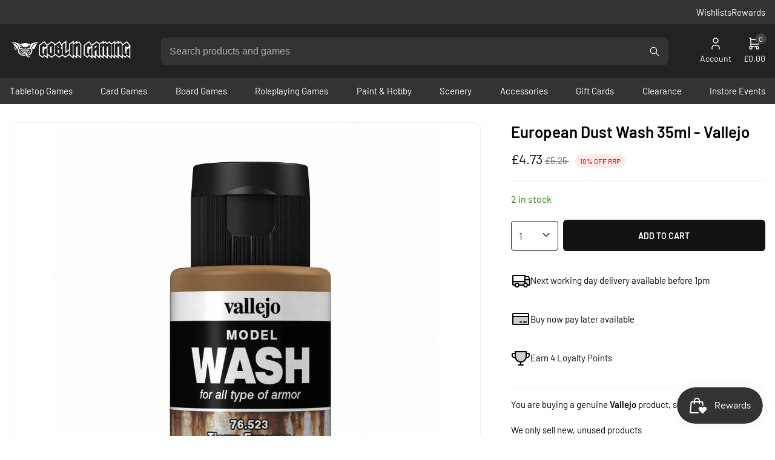

--- FILE ---
content_type: text/html; charset=utf-8
request_url: https://www.goblingaming.co.uk/products/european-dust-wash
body_size: 39744
content:
<!doctype html>
<html lang="en">
  <head>
    <meta charset="utf-8">
    <meta name="viewport" content="width=device-width,initial-scale=1">
    <meta name="theme-color" content="">

    <link rel="canonical" href="https://www.goblingaming.co.uk/products/european-dust-wash">
    <link rel="preconnect" href="https://cdn.shopify.com" crossorigin><link rel="icon" type="image/png" href="//www.goblingaming.co.uk/cdn/shop/files/favicon_54e1ab2d-5ba1-45c0-9999-2c05dc77c8e7.png?crop=center&height=32&v=1737109201&width=32"><title>Vallejo European Dust Wash 35ml - Acrylic Paint - VAL76523</title>

    
      <meta name="description" content="Water-Based, Created To Have The Coverage Of Solvent Wash, But With The Ease Of Using Water Wash! - Buy Now, Get 10% Off RRP - Same Day Dispatch - Royal Mail 24">
    

    <meta property="og:site_name" content="Goblin Gaming">
<meta property="og:url" content="https://www.goblingaming.co.uk/products/european-dust-wash">
<meta property="og:title" content="European Dust Wash 35ml - Vallejo">
<meta property="og:type" content="product">
<meta property="og:description" content="Water-Based, Created To Have The Coverage Of Solvent Wash, But With The Ease Of Using Water Wash! - Buy Now, Get 10% Off RRP - Same Day Dispatch - Royal Mail 24"><meta property="og:price:amount" content="4.73">
  <meta property="og:price:currency" content="GBP"><meta property="og:image" content="http://www.goblingaming.co.uk/cdn/shop/products/european-dust-model-wash-35ml-acrylic-vallejo.jpg?v=1560796949&width=1200">
<meta property="og:image:secure_url" content="https://www.goblingaming.co.uk/cdn/shop/products/european-dust-model-wash-35ml-acrylic-vallejo.jpg?v=1560796949&width=1200">
<meta name="twitter:card" content="summary_large_image">
<meta name="twitter:title" content="European Dust Wash 35ml - Vallejo">
<meta name="twitter:description" content="Water-Based, Created To Have The Coverage Of Solvent Wash, But With The Ease Of Using Water Wash! - Buy Now, Get 10% Off RRP - Same Day Dispatch - Royal Mail 24">


    <link href="//www.goblingaming.co.uk/cdn/shop/t/96/assets/base.css?v=6923291534828028631739359687" rel="stylesheet" type="text/css" media="all" />


    <style data-shopify>
      @font-face {
  font-family: Barlow;
  font-weight: 400;
  font-style: normal;
  font-display: swap;
  src: url("//www.goblingaming.co.uk/cdn/fonts/barlow/barlow_n4.038c60d7ea9ddb238b2f64ba6f463ba6c0b5e5ad.woff2") format("woff2"),
       url("//www.goblingaming.co.uk/cdn/fonts/barlow/barlow_n4.074a9f2b990b38aec7d56c68211821e455b6d075.woff") format("woff");
}

      @font-face {
  font-family: Barlow;
  font-weight: 600;
  font-style: normal;
  font-display: swap;
  src: url("//www.goblingaming.co.uk/cdn/fonts/barlow/barlow_n6.329f582a81f63f125e63c20a5a80ae9477df68e1.woff2") format("woff2"),
       url("//www.goblingaming.co.uk/cdn/fonts/barlow/barlow_n6.0163402e36247bcb8b02716880d0b39568412e9e.woff") format("woff");
}


      @font-face {
  font-family: Barlow;
  font-weight: 700;
  font-style: normal;
  font-display: swap;
  src: url("//www.goblingaming.co.uk/cdn/fonts/barlow/barlow_n7.691d1d11f150e857dcbc1c10ef03d825bc378d81.woff2") format("woff2"),
       url("//www.goblingaming.co.uk/cdn/fonts/barlow/barlow_n7.4fdbb1cb7da0e2c2f88492243ffa2b4f91924840.woff") format("woff");
}

      @font-face {
  font-family: Barlow;
  font-weight: 400;
  font-style: italic;
  font-display: swap;
  src: url("//www.goblingaming.co.uk/cdn/fonts/barlow/barlow_i4.8c59b6445f83f078b3520bad98b24d859431b377.woff2") format("woff2"),
       url("//www.goblingaming.co.uk/cdn/fonts/barlow/barlow_i4.bf7e6d69237bd02188410034976892368fd014c0.woff") format("woff");
}

      @font-face {
  font-family: Barlow;
  font-weight: 700;
  font-style: italic;
  font-display: swap;
  src: url("//www.goblingaming.co.uk/cdn/fonts/barlow/barlow_i7.50e19d6cc2ba5146fa437a5a7443c76d5d730103.woff2") format("woff2"),
       url("//www.goblingaming.co.uk/cdn/fonts/barlow/barlow_i7.47e9f98f1b094d912e6fd631cc3fe93d9f40964f.woff") format("woff");
}


      
        :root,
        .color-scheme-1 {
          --color-background: 248,248,248;

        
          --gradient-background: #f8f8f8;
        

        

        --color-accent: 51,51,51;
        --color-foreground: 34,34,34;
        --color-background-contrast: 184,184,184;
        --color-button: 18,18,18;
        --color-button-text: 255,255,255;
        --color-secondary-button: 248,248,248;
        --color-secondary-button-text: 0,0,0;
        --color-link: 18,18,18;
      }
      
        
        .color-scheme-2 {
          --color-background: 34,34,34;

        
          --gradient-background: #222222;
        

        

        --color-accent: 51,51,51;
        --color-foreground: 255,255,255;
        --color-background-contrast: 47,47,47;
        --color-button: 18,18,18;
        --color-button-text: 255,255,255;
        --color-secondary-button: 34,34,34;
        --color-secondary-button-text: 0,0,0;
        --color-link: 255,255,255;
      }
      

      .nonebody, .color-scheme-1, .color-scheme-2 {
        color: rgb(var(--color-foreground));
        background-color: rgb(var(--color-background));
      }

      :root {
        --font-body-family: Barlow, sans-serif;
        --font-body-style: normal;
        --font-body-weight: 400;
        --font-body-weight-bold: 700;

        --font-heading-family: Barlow, sans-serif;
        --font-heading-style: normal;
        --font-heading-weight: 600;

        --font-body-scale: 1.0;
        --font-heading-scale: 1.0;

        --page-width: 130rem;
        --page-width-margin: 0rem;

        --spacing-sections-desktop: 32px;
        --spacing-sections-mobile: 22px;

        --grid-desktop-vertical-spacing: 16px;
        --grid-desktop-horizontal-spacing: 16px;
        --grid-mobile-vertical-spacing: 8px;
        --grid-mobile-horizontal-spacing: 8px;
      }
    </style>

    <script>window.performance && window.performance.mark && window.performance.mark('shopify.content_for_header.start');</script><meta name="google-site-verification" content="Z2-Su0xTG1msk4ZMlzI9f4IPQGXitt_OViKgWF2YfXU">
<meta id="shopify-digital-wallet" name="shopify-digital-wallet" content="/2219474990/digital_wallets/dialog">
<meta name="shopify-checkout-api-token" content="ed6bf0eef63970ed663edad49db6d060">
<meta id="in-context-paypal-metadata" data-shop-id="2219474990" data-venmo-supported="false" data-environment="production" data-locale="en_US" data-paypal-v4="true" data-currency="GBP">
<link rel="alternate" type="application/json+oembed" href="https://www.goblingaming.co.uk/products/european-dust-wash.oembed">
<script async="async" src="/checkouts/internal/preloads.js?locale=en-GB"></script>
<script id="apple-pay-shop-capabilities" type="application/json">{"shopId":2219474990,"countryCode":"GB","currencyCode":"GBP","merchantCapabilities":["supports3DS"],"merchantId":"gid:\/\/shopify\/Shop\/2219474990","merchantName":"Goblin Gaming","requiredBillingContactFields":["postalAddress","email"],"requiredShippingContactFields":["postalAddress","email"],"shippingType":"shipping","supportedNetworks":["visa","maestro","masterCard"],"total":{"type":"pending","label":"Goblin Gaming","amount":"1.00"},"shopifyPaymentsEnabled":true,"supportsSubscriptions":true}</script>
<script id="shopify-features" type="application/json">{"accessToken":"ed6bf0eef63970ed663edad49db6d060","betas":["rich-media-storefront-analytics"],"domain":"www.goblingaming.co.uk","predictiveSearch":true,"shopId":2219474990,"locale":"en"}</script>
<script>var Shopify = Shopify || {};
Shopify.shop = "goblin-gaming-uk.myshopify.com";
Shopify.locale = "en";
Shopify.currency = {"active":"GBP","rate":"1.0"};
Shopify.country = "GB";
Shopify.theme = {"name":"New Theme","id":176154902906,"schema_name":"Blank Shopify Theme","schema_version":"1.0.0","theme_store_id":null,"role":"main"};
Shopify.theme.handle = "null";
Shopify.theme.style = {"id":null,"handle":null};
Shopify.cdnHost = "www.goblingaming.co.uk/cdn";
Shopify.routes = Shopify.routes || {};
Shopify.routes.root = "/";</script>
<script type="module">!function(o){(o.Shopify=o.Shopify||{}).modules=!0}(window);</script>
<script>!function(o){function n(){var o=[];function n(){o.push(Array.prototype.slice.apply(arguments))}return n.q=o,n}var t=o.Shopify=o.Shopify||{};t.loadFeatures=n(),t.autoloadFeatures=n()}(window);</script>
<script id="shop-js-analytics" type="application/json">{"pageType":"product"}</script>
<script defer="defer" async type="module" src="//www.goblingaming.co.uk/cdn/shopifycloud/shop-js/modules/v2/client.init-shop-cart-sync_BN7fPSNr.en.esm.js"></script>
<script defer="defer" async type="module" src="//www.goblingaming.co.uk/cdn/shopifycloud/shop-js/modules/v2/chunk.common_Cbph3Kss.esm.js"></script>
<script defer="defer" async type="module" src="//www.goblingaming.co.uk/cdn/shopifycloud/shop-js/modules/v2/chunk.modal_DKumMAJ1.esm.js"></script>
<script type="module">
  await import("//www.goblingaming.co.uk/cdn/shopifycloud/shop-js/modules/v2/client.init-shop-cart-sync_BN7fPSNr.en.esm.js");
await import("//www.goblingaming.co.uk/cdn/shopifycloud/shop-js/modules/v2/chunk.common_Cbph3Kss.esm.js");
await import("//www.goblingaming.co.uk/cdn/shopifycloud/shop-js/modules/v2/chunk.modal_DKumMAJ1.esm.js");

  window.Shopify.SignInWithShop?.initShopCartSync?.({"fedCMEnabled":true,"windoidEnabled":true});

</script>
<script>(function() {
  var isLoaded = false;
  function asyncLoad() {
    if (isLoaded) return;
    isLoaded = true;
    var urls = ["https:\/\/ecommplugins-scripts.trustpilot.com\/v2.1\/js\/header.min.js?settings=eyJrZXkiOiJxYlowNUZEdFdJeFpBTU5EIiwicyI6InNrdSJ9\u0026shop=goblin-gaming-uk.myshopify.com","https:\/\/ecommplugins-scripts.trustpilot.com\/v2.1\/js\/success.min.js?settings=eyJrZXkiOiJxYlowNUZEdFdJeFpBTU5EIiwicyI6InNrdSIsInQiOlsib3JkZXJzL2Z1bGZpbGxlZCJdLCJ2IjoiIiwiYSI6IlNob3BpZnktMjAyMC0wMSJ9\u0026shop=goblin-gaming-uk.myshopify.com","https:\/\/ecommplugins-trustboxsettings.trustpilot.com\/goblin-gaming-uk.myshopify.com.js?settings=1741611201584\u0026shop=goblin-gaming-uk.myshopify.com"];
    for (var i = 0; i < urls.length; i++) {
      var s = document.createElement('script');
      s.type = 'text/javascript';
      s.async = true;
      s.src = urls[i];
      var x = document.getElementsByTagName('script')[0];
      x.parentNode.insertBefore(s, x);
    }
  };
  if(window.attachEvent) {
    window.attachEvent('onload', asyncLoad);
  } else {
    window.addEventListener('load', asyncLoad, false);
  }
})();</script>
<script id="__st">var __st={"a":2219474990,"offset":0,"reqid":"a47c3e95-9dd0-4c01-b780-927f2bf05dab-1769879145","pageurl":"www.goblingaming.co.uk\/products\/european-dust-wash","u":"2960306b7327","p":"product","rtyp":"product","rid":1844183597102};</script>
<script>window.ShopifyPaypalV4VisibilityTracking = true;</script>
<script id="captcha-bootstrap">!function(){'use strict';const t='contact',e='account',n='new_comment',o=[[t,t],['blogs',n],['comments',n],[t,'customer']],c=[[e,'customer_login'],[e,'guest_login'],[e,'recover_customer_password'],[e,'create_customer']],r=t=>t.map((([t,e])=>`form[action*='/${t}']:not([data-nocaptcha='true']) input[name='form_type'][value='${e}']`)).join(','),a=t=>()=>t?[...document.querySelectorAll(t)].map((t=>t.form)):[];function s(){const t=[...o],e=r(t);return a(e)}const i='password',u='form_key',d=['recaptcha-v3-token','g-recaptcha-response','h-captcha-response',i],f=()=>{try{return window.sessionStorage}catch{return}},m='__shopify_v',_=t=>t.elements[u];function p(t,e,n=!1){try{const o=window.sessionStorage,c=JSON.parse(o.getItem(e)),{data:r}=function(t){const{data:e,action:n}=t;return t[m]||n?{data:e,action:n}:{data:t,action:n}}(c);for(const[e,n]of Object.entries(r))t.elements[e]&&(t.elements[e].value=n);n&&o.removeItem(e)}catch(o){console.error('form repopulation failed',{error:o})}}const l='form_type',E='cptcha';function T(t){t.dataset[E]=!0}const w=window,h=w.document,L='Shopify',v='ce_forms',y='captcha';let A=!1;((t,e)=>{const n=(g='f06e6c50-85a8-45c8-87d0-21a2b65856fe',I='https://cdn.shopify.com/shopifycloud/storefront-forms-hcaptcha/ce_storefront_forms_captcha_hcaptcha.v1.5.2.iife.js',D={infoText:'Protected by hCaptcha',privacyText:'Privacy',termsText:'Terms'},(t,e,n)=>{const o=w[L][v],c=o.bindForm;if(c)return c(t,g,e,D).then(n);var r;o.q.push([[t,g,e,D],n]),r=I,A||(h.body.append(Object.assign(h.createElement('script'),{id:'captcha-provider',async:!0,src:r})),A=!0)});var g,I,D;w[L]=w[L]||{},w[L][v]=w[L][v]||{},w[L][v].q=[],w[L][y]=w[L][y]||{},w[L][y].protect=function(t,e){n(t,void 0,e),T(t)},Object.freeze(w[L][y]),function(t,e,n,w,h,L){const[v,y,A,g]=function(t,e,n){const i=e?o:[],u=t?c:[],d=[...i,...u],f=r(d),m=r(i),_=r(d.filter((([t,e])=>n.includes(e))));return[a(f),a(m),a(_),s()]}(w,h,L),I=t=>{const e=t.target;return e instanceof HTMLFormElement?e:e&&e.form},D=t=>v().includes(t);t.addEventListener('submit',(t=>{const e=I(t);if(!e)return;const n=D(e)&&!e.dataset.hcaptchaBound&&!e.dataset.recaptchaBound,o=_(e),c=g().includes(e)&&(!o||!o.value);(n||c)&&t.preventDefault(),c&&!n&&(function(t){try{if(!f())return;!function(t){const e=f();if(!e)return;const n=_(t);if(!n)return;const o=n.value;o&&e.removeItem(o)}(t);const e=Array.from(Array(32),(()=>Math.random().toString(36)[2])).join('');!function(t,e){_(t)||t.append(Object.assign(document.createElement('input'),{type:'hidden',name:u})),t.elements[u].value=e}(t,e),function(t,e){const n=f();if(!n)return;const o=[...t.querySelectorAll(`input[type='${i}']`)].map((({name:t})=>t)),c=[...d,...o],r={};for(const[a,s]of new FormData(t).entries())c.includes(a)||(r[a]=s);n.setItem(e,JSON.stringify({[m]:1,action:t.action,data:r}))}(t,e)}catch(e){console.error('failed to persist form',e)}}(e),e.submit())}));const S=(t,e)=>{t&&!t.dataset[E]&&(n(t,e.some((e=>e===t))),T(t))};for(const o of['focusin','change'])t.addEventListener(o,(t=>{const e=I(t);D(e)&&S(e,y())}));const B=e.get('form_key'),M=e.get(l),P=B&&M;t.addEventListener('DOMContentLoaded',(()=>{const t=y();if(P)for(const e of t)e.elements[l].value===M&&p(e,B);[...new Set([...A(),...v().filter((t=>'true'===t.dataset.shopifyCaptcha))])].forEach((e=>S(e,t)))}))}(h,new URLSearchParams(w.location.search),n,t,e,['guest_login'])})(!0,!0)}();</script>
<script integrity="sha256-4kQ18oKyAcykRKYeNunJcIwy7WH5gtpwJnB7kiuLZ1E=" data-source-attribution="shopify.loadfeatures" defer="defer" src="//www.goblingaming.co.uk/cdn/shopifycloud/storefront/assets/storefront/load_feature-a0a9edcb.js" crossorigin="anonymous"></script>
<script data-source-attribution="shopify.dynamic_checkout.dynamic.init">var Shopify=Shopify||{};Shopify.PaymentButton=Shopify.PaymentButton||{isStorefrontPortableWallets:!0,init:function(){window.Shopify.PaymentButton.init=function(){};var t=document.createElement("script");t.src="https://www.goblingaming.co.uk/cdn/shopifycloud/portable-wallets/latest/portable-wallets.en.js",t.type="module",document.head.appendChild(t)}};
</script>
<script data-source-attribution="shopify.dynamic_checkout.buyer_consent">
  function portableWalletsHideBuyerConsent(e){var t=document.getElementById("shopify-buyer-consent"),n=document.getElementById("shopify-subscription-policy-button");t&&n&&(t.classList.add("hidden"),t.setAttribute("aria-hidden","true"),n.removeEventListener("click",e))}function portableWalletsShowBuyerConsent(e){var t=document.getElementById("shopify-buyer-consent"),n=document.getElementById("shopify-subscription-policy-button");t&&n&&(t.classList.remove("hidden"),t.removeAttribute("aria-hidden"),n.addEventListener("click",e))}window.Shopify?.PaymentButton&&(window.Shopify.PaymentButton.hideBuyerConsent=portableWalletsHideBuyerConsent,window.Shopify.PaymentButton.showBuyerConsent=portableWalletsShowBuyerConsent);
</script>
<script data-source-attribution="shopify.dynamic_checkout.cart.bootstrap">document.addEventListener("DOMContentLoaded",(function(){function t(){return document.querySelector("shopify-accelerated-checkout-cart, shopify-accelerated-checkout")}if(t())Shopify.PaymentButton.init();else{new MutationObserver((function(e,n){t()&&(Shopify.PaymentButton.init(),n.disconnect())})).observe(document.body,{childList:!0,subtree:!0})}}));
</script>
<script id='scb4127' type='text/javascript' async='' src='https://www.goblingaming.co.uk/cdn/shopifycloud/privacy-banner/storefront-banner.js'></script><link id="shopify-accelerated-checkout-styles" rel="stylesheet" media="screen" href="https://www.goblingaming.co.uk/cdn/shopifycloud/portable-wallets/latest/accelerated-checkout-backwards-compat.css" crossorigin="anonymous">
<style id="shopify-accelerated-checkout-cart">
        #shopify-buyer-consent {
  margin-top: 1em;
  display: inline-block;
  width: 100%;
}

#shopify-buyer-consent.hidden {
  display: none;
}

#shopify-subscription-policy-button {
  background: none;
  border: none;
  padding: 0;
  text-decoration: underline;
  font-size: inherit;
  cursor: pointer;
}

#shopify-subscription-policy-button::before {
  box-shadow: none;
}

      </style>

<script>window.performance && window.performance.mark && window.performance.mark('shopify.content_for_header.end');</script>

    <!-- Google tag (gtag.js) -->
    <script async src="https://www.googletagmanager.com/gtag/js?id=AW-962003484"></script>
    <script>
      window.dataLayer = window.dataLayer || [];
      function gtag(){dataLayer.push(arguments);}
      gtag('js', new Date());

      gtag('config', 'AW-962003484');
    </script>

    <script type="text/javascript">
      (function(c,l,a,r,i,t,y){
          c[a]=c[a]||function(){(c[a].q=c[a].q||[]).push(arguments)};
          t=l.createElement(r);t.async=1;t.src="https://www.clarity.ms/tag/"+i;
          y=l.getElementsByTagName(r)[0];y.parentNode.insertBefore(t,y);
      })(window, document, "clarity", "script", "hj8v4dqxyw");
    </script>

    <script type="application/ld+json">
      {
        "@context": "https://schema.org",
        "@type": "Organization",
        "name": "Goblin Gaming",
        "url": "https://www.goblingaming.co.uk/",
        "logo": "https://cdn.shopify.com/s/files/1/0022/1947/4990/files/social-image.png?v=1737728661",
        "sameAs": [
          "https://www.facebook.com/goblingamingUK",
          "https://x.com/goblingaminguk",
          "https://www.instagram.com/goblingaminguk"
        ]
      }
    </script>
  <!-- BEGIN app block: shopify://apps/judge-me-reviews/blocks/judgeme_core/61ccd3b1-a9f2-4160-9fe9-4fec8413e5d8 --><!-- Start of Judge.me Core -->






<link rel="dns-prefetch" href="https://cdnwidget.judge.me">
<link rel="dns-prefetch" href="https://cdn.judge.me">
<link rel="dns-prefetch" href="https://cdn1.judge.me">
<link rel="dns-prefetch" href="https://api.judge.me">

<script data-cfasync='false' class='jdgm-settings-script'>window.jdgmSettings={"pagination":5,"disable_web_reviews":false,"badge_no_review_text":"No reviews","badge_n_reviews_text":"{{ n }} review/reviews","hide_badge_preview_if_no_reviews":true,"badge_hide_text":false,"enforce_center_preview_badge":false,"widget_title":"Customer Reviews","widget_open_form_text":"Write a review","widget_close_form_text":"Cancel review","widget_refresh_page_text":"Refresh page","widget_summary_text":"Based on {{ number_of_reviews }} review/reviews","widget_no_review_text":"Be the first to write a review","widget_name_field_text":"Display name","widget_verified_name_field_text":"Verified Name (public)","widget_name_placeholder_text":"Display name","widget_required_field_error_text":"This field is required.","widget_email_field_text":"Email address","widget_verified_email_field_text":"Verified Email (private, can not be edited)","widget_email_placeholder_text":"Your email address","widget_email_field_error_text":"Please enter a valid email address.","widget_rating_field_text":"Rating","widget_review_title_field_text":"Review Title","widget_review_title_placeholder_text":"Give your review a title","widget_review_body_field_text":"Review content","widget_review_body_placeholder_text":"Start writing here...","widget_pictures_field_text":"Picture/Video (optional)","widget_submit_review_text":"Submit Review","widget_submit_verified_review_text":"Submit Verified Review","widget_submit_success_msg_with_auto_publish":"Thank you! Please refresh the page in a few moments to see your review. You can remove or edit your review by logging into \u003ca href='https://judge.me/login' target='_blank' rel='nofollow noopener'\u003eJudge.me\u003c/a\u003e","widget_submit_success_msg_no_auto_publish":"Thank you! Your review will be published as soon as it is approved by the shop admin. You can remove or edit your review by logging into \u003ca href='https://judge.me/login' target='_blank' rel='nofollow noopener'\u003eJudge.me\u003c/a\u003e","widget_show_default_reviews_out_of_total_text":"Showing {{ n_reviews_shown }} out of {{ n_reviews }} reviews.","widget_show_all_link_text":"Show all","widget_show_less_link_text":"Show less","widget_author_said_text":"{{ reviewer_name }} said:","widget_days_text":"{{ n }} days ago","widget_weeks_text":"{{ n }} week/weeks ago","widget_months_text":"{{ n }} month/months ago","widget_years_text":"{{ n }} year/years ago","widget_yesterday_text":"Yesterday","widget_today_text":"Today","widget_replied_text":"\u003e\u003e {{ shop_name }} replied:","widget_read_more_text":"Read more","widget_reviewer_name_as_initial":"","widget_rating_filter_color":"#fbcd0a","widget_rating_filter_see_all_text":"See all reviews","widget_sorting_most_recent_text":"Most Recent","widget_sorting_highest_rating_text":"Highest Rating","widget_sorting_lowest_rating_text":"Lowest Rating","widget_sorting_with_pictures_text":"Only Pictures","widget_sorting_most_helpful_text":"Most Helpful","widget_open_question_form_text":"Ask a question","widget_reviews_subtab_text":"Reviews","widget_questions_subtab_text":"Questions","widget_question_label_text":"Question","widget_answer_label_text":"Answer","widget_question_placeholder_text":"Write your question here","widget_submit_question_text":"Submit Question","widget_question_submit_success_text":"Thank you for your question! We will notify you once it gets answered.","verified_badge_text":"Verified","verified_badge_bg_color":"","verified_badge_text_color":"","verified_badge_placement":"left-of-reviewer-name","widget_review_max_height":"","widget_hide_border":false,"widget_social_share":false,"widget_thumb":false,"widget_review_location_show":false,"widget_location_format":"","all_reviews_include_out_of_store_products":true,"all_reviews_out_of_store_text":"(out of store)","all_reviews_pagination":100,"all_reviews_product_name_prefix_text":"about","enable_review_pictures":true,"enable_question_anwser":false,"widget_theme":"default","review_date_format":"dd/mm/yy","default_sort_method":"most-recent","widget_product_reviews_subtab_text":"Product Reviews","widget_shop_reviews_subtab_text":"Shop Reviews","widget_other_products_reviews_text":"Reviews for other products","widget_store_reviews_subtab_text":"Store reviews","widget_no_store_reviews_text":"This store hasn't received any reviews yet","widget_web_restriction_product_reviews_text":"This product hasn't received any reviews yet","widget_no_items_text":"No items found","widget_show_more_text":"Show more","widget_write_a_store_review_text":"Write a Store Review","widget_other_languages_heading":"Reviews in Other Languages","widget_translate_review_text":"Translate review to {{ language }}","widget_translating_review_text":"Translating...","widget_show_original_translation_text":"Show original ({{ language }})","widget_translate_review_failed_text":"Review couldn't be translated.","widget_translate_review_retry_text":"Retry","widget_translate_review_try_again_later_text":"Try again later","show_product_url_for_grouped_product":false,"widget_sorting_pictures_first_text":"Pictures First","show_pictures_on_all_rev_page_mobile":false,"show_pictures_on_all_rev_page_desktop":false,"floating_tab_hide_mobile_install_preference":false,"floating_tab_button_name":"★ Reviews","floating_tab_title":"Let customers speak for us","floating_tab_button_color":"","floating_tab_button_background_color":"","floating_tab_url":"","floating_tab_url_enabled":false,"floating_tab_tab_style":"text","all_reviews_text_badge_text":"Customers rate us {{ shop.metafields.judgeme.all_reviews_rating | round: 1 }}/5 based on {{ shop.metafields.judgeme.all_reviews_count }} reviews.","all_reviews_text_badge_text_branded_style":"{{ shop.metafields.judgeme.all_reviews_rating | round: 1 }} out of 5 stars based on {{ shop.metafields.judgeme.all_reviews_count }} reviews","is_all_reviews_text_badge_a_link":false,"show_stars_for_all_reviews_text_badge":false,"all_reviews_text_badge_url":"","all_reviews_text_style":"branded","all_reviews_text_color_style":"judgeme_brand_color","all_reviews_text_color":"#108474","all_reviews_text_show_jm_brand":false,"featured_carousel_show_header":true,"featured_carousel_title":"Let customers speak for us","testimonials_carousel_title":"Customers are saying","videos_carousel_title":"Real customer stories","cards_carousel_title":"Customers are saying","featured_carousel_count_text":"from {{ n }} reviews","featured_carousel_add_link_to_all_reviews_page":false,"featured_carousel_url":"","featured_carousel_show_images":true,"featured_carousel_autoslide_interval":5,"featured_carousel_arrows_on_the_sides":false,"featured_carousel_height":250,"featured_carousel_width":80,"featured_carousel_image_size":0,"featured_carousel_image_height":250,"featured_carousel_arrow_color":"#eeeeee","verified_count_badge_style":"branded","verified_count_badge_orientation":"horizontal","verified_count_badge_color_style":"judgeme_brand_color","verified_count_badge_color":"#108474","is_verified_count_badge_a_link":false,"verified_count_badge_url":"","verified_count_badge_show_jm_brand":true,"widget_rating_preset_default":5,"widget_first_sub_tab":"product-reviews","widget_show_histogram":true,"widget_histogram_use_custom_color":false,"widget_pagination_use_custom_color":false,"widget_star_use_custom_color":false,"widget_verified_badge_use_custom_color":false,"widget_write_review_use_custom_color":false,"picture_reminder_submit_button":"Upload Pictures","enable_review_videos":false,"mute_video_by_default":false,"widget_sorting_videos_first_text":"Videos First","widget_review_pending_text":"Pending","featured_carousel_items_for_large_screen":3,"social_share_options_order":"Facebook,Twitter","remove_microdata_snippet":true,"disable_json_ld":false,"enable_json_ld_products":false,"preview_badge_show_question_text":false,"preview_badge_no_question_text":"No questions","preview_badge_n_question_text":"{{ number_of_questions }} question/questions","qa_badge_show_icon":false,"qa_badge_position":"below","remove_judgeme_branding":true,"widget_add_search_bar":false,"widget_search_bar_placeholder":"Search","widget_sorting_verified_only_text":"Verified only","featured_carousel_theme":"default","featured_carousel_show_rating":true,"featured_carousel_show_title":true,"featured_carousel_show_body":true,"featured_carousel_show_date":false,"featured_carousel_show_reviewer":true,"featured_carousel_show_product":false,"featured_carousel_header_background_color":"#108474","featured_carousel_header_text_color":"#ffffff","featured_carousel_name_product_separator":"reviewed","featured_carousel_full_star_background":"#108474","featured_carousel_empty_star_background":"#dadada","featured_carousel_vertical_theme_background":"#f9fafb","featured_carousel_verified_badge_enable":true,"featured_carousel_verified_badge_color":"#108474","featured_carousel_border_style":"round","featured_carousel_review_line_length_limit":3,"featured_carousel_more_reviews_button_text":"Read more reviews","featured_carousel_view_product_button_text":"View product","all_reviews_page_load_reviews_on":"scroll","all_reviews_page_load_more_text":"Load More Reviews","disable_fb_tab_reviews":false,"enable_ajax_cdn_cache":false,"widget_advanced_speed_features":5,"widget_public_name_text":"displayed publicly like","default_reviewer_name":"John Smith","default_reviewer_name_has_non_latin":true,"widget_reviewer_anonymous":"Anonymous","medals_widget_title":"Judge.me Review Medals","medals_widget_background_color":"#f9fafb","medals_widget_position":"footer_all_pages","medals_widget_border_color":"#f9fafb","medals_widget_verified_text_position":"left","medals_widget_use_monochromatic_version":false,"medals_widget_elements_color":"#108474","show_reviewer_avatar":true,"widget_invalid_yt_video_url_error_text":"Not a YouTube video URL","widget_max_length_field_error_text":"Please enter no more than {0} characters.","widget_show_country_flag":false,"widget_show_collected_via_shop_app":true,"widget_verified_by_shop_badge_style":"light","widget_verified_by_shop_text":"Verified by Shop","widget_show_photo_gallery":true,"widget_load_with_code_splitting":true,"widget_ugc_install_preference":false,"widget_ugc_title":"Made by us, Shared by you","widget_ugc_subtitle":"Tag us to see your picture featured in our page","widget_ugc_arrows_color":"#ffffff","widget_ugc_primary_button_text":"Buy Now","widget_ugc_primary_button_background_color":"#108474","widget_ugc_primary_button_text_color":"#ffffff","widget_ugc_primary_button_border_width":"0","widget_ugc_primary_button_border_style":"none","widget_ugc_primary_button_border_color":"#108474","widget_ugc_primary_button_border_radius":"25","widget_ugc_secondary_button_text":"Load More","widget_ugc_secondary_button_background_color":"#ffffff","widget_ugc_secondary_button_text_color":"#108474","widget_ugc_secondary_button_border_width":"2","widget_ugc_secondary_button_border_style":"solid","widget_ugc_secondary_button_border_color":"#108474","widget_ugc_secondary_button_border_radius":"25","widget_ugc_reviews_button_text":"View Reviews","widget_ugc_reviews_button_background_color":"#ffffff","widget_ugc_reviews_button_text_color":"#108474","widget_ugc_reviews_button_border_width":"2","widget_ugc_reviews_button_border_style":"solid","widget_ugc_reviews_button_border_color":"#108474","widget_ugc_reviews_button_border_radius":"25","widget_ugc_reviews_button_link_to":"judgeme-reviews-page","widget_ugc_show_post_date":true,"widget_ugc_max_width":"800","widget_rating_metafield_value_type":true,"widget_primary_color":"#222222","widget_enable_secondary_color":false,"widget_secondary_color":"#edf5f5","widget_summary_average_rating_text":"{{ average_rating }} out of 5","widget_media_grid_title":"Customer photos \u0026 videos","widget_media_grid_see_more_text":"See more","widget_round_style":false,"widget_show_product_medals":true,"widget_verified_by_judgeme_text":"Verified by Judge.me","widget_show_store_medals":true,"widget_verified_by_judgeme_text_in_store_medals":"Verified by Judge.me","widget_media_field_exceed_quantity_message":"Sorry, we can only accept {{ max_media }} for one review.","widget_media_field_exceed_limit_message":"{{ file_name }} is too large, please select a {{ media_type }} less than {{ size_limit }}MB.","widget_review_submitted_text":"Review Submitted!","widget_question_submitted_text":"Question Submitted!","widget_close_form_text_question":"Cancel","widget_write_your_answer_here_text":"Write your answer here","widget_enabled_branded_link":true,"widget_show_collected_by_judgeme":false,"widget_reviewer_name_color":"","widget_write_review_text_color":"","widget_write_review_bg_color":"","widget_collected_by_judgeme_text":"collected by Judge.me","widget_pagination_type":"standard","widget_load_more_text":"Load More","widget_load_more_color":"#108474","widget_full_review_text":"Full Review","widget_read_more_reviews_text":"Read More Reviews","widget_read_questions_text":"Read Questions","widget_questions_and_answers_text":"Questions \u0026 Answers","widget_verified_by_text":"Verified by","widget_verified_text":"Verified","widget_number_of_reviews_text":"{{ number_of_reviews }} reviews","widget_back_button_text":"Back","widget_next_button_text":"Next","widget_custom_forms_filter_button":"Filters","custom_forms_style":"horizontal","widget_show_review_information":false,"how_reviews_are_collected":"How reviews are collected?","widget_show_review_keywords":false,"widget_gdpr_statement":"How we use your data: We'll only contact you about the review you left, and only if necessary. By submitting your review, you agree to Judge.me's \u003ca href='https://judge.me/terms' target='_blank' rel='nofollow noopener'\u003eterms\u003c/a\u003e, \u003ca href='https://judge.me/privacy' target='_blank' rel='nofollow noopener'\u003eprivacy\u003c/a\u003e and \u003ca href='https://judge.me/content-policy' target='_blank' rel='nofollow noopener'\u003econtent\u003c/a\u003e policies.","widget_multilingual_sorting_enabled":false,"widget_translate_review_content_enabled":false,"widget_translate_review_content_method":"manual","popup_widget_review_selection":"automatically_with_pictures","popup_widget_round_border_style":true,"popup_widget_show_title":true,"popup_widget_show_body":true,"popup_widget_show_reviewer":false,"popup_widget_show_product":true,"popup_widget_show_pictures":true,"popup_widget_use_review_picture":true,"popup_widget_show_on_home_page":true,"popup_widget_show_on_product_page":true,"popup_widget_show_on_collection_page":true,"popup_widget_show_on_cart_page":true,"popup_widget_position":"bottom_left","popup_widget_first_review_delay":5,"popup_widget_duration":5,"popup_widget_interval":5,"popup_widget_review_count":5,"popup_widget_hide_on_mobile":true,"review_snippet_widget_round_border_style":true,"review_snippet_widget_card_color":"#FFFFFF","review_snippet_widget_slider_arrows_background_color":"#FFFFFF","review_snippet_widget_slider_arrows_color":"#000000","review_snippet_widget_star_color":"#108474","show_product_variant":false,"all_reviews_product_variant_label_text":"Variant: ","widget_show_verified_branding":false,"widget_ai_summary_title":"Customers say","widget_ai_summary_disclaimer":"AI-powered review summary based on recent customer reviews","widget_show_ai_summary":false,"widget_show_ai_summary_bg":false,"widget_show_review_title_input":true,"redirect_reviewers_invited_via_email":"external_form","request_store_review_after_product_review":false,"request_review_other_products_in_order":false,"review_form_color_scheme":"default","review_form_corner_style":"square","review_form_star_color":{},"review_form_text_color":"#333333","review_form_background_color":"#ffffff","review_form_field_background_color":"#fafafa","review_form_button_color":{},"review_form_button_text_color":"#ffffff","review_form_modal_overlay_color":"#000000","review_content_screen_title_text":"How would you rate this product?","review_content_introduction_text":"We would love it if you would share a bit about your experience.","store_review_form_title_text":"How would you rate this store?","store_review_form_introduction_text":"We would love it if you would share a bit about your experience.","show_review_guidance_text":true,"one_star_review_guidance_text":"Poor","five_star_review_guidance_text":"Great","customer_information_screen_title_text":"About you","customer_information_introduction_text":"Please tell us more about you.","custom_questions_screen_title_text":"Your experience in more detail","custom_questions_introduction_text":"Here are a few questions to help us understand more about your experience.","review_submitted_screen_title_text":"Thanks for your review!","review_submitted_screen_thank_you_text":"We are processing it and it will appear on the store soon.","review_submitted_screen_email_verification_text":"Please confirm your email by clicking the link we just sent you. This helps us keep reviews authentic.","review_submitted_request_store_review_text":"Would you like to share your experience of shopping with us?","review_submitted_review_other_products_text":"Would you like to review these products?","store_review_screen_title_text":"Would you like to share your experience of shopping with us?","store_review_introduction_text":"We value your feedback and use it to improve. Please share any thoughts or suggestions you have.","reviewer_media_screen_title_picture_text":"Share a picture","reviewer_media_introduction_picture_text":"Upload a photo to support your review.","reviewer_media_screen_title_video_text":"Share a video","reviewer_media_introduction_video_text":"Upload a video to support your review.","reviewer_media_screen_title_picture_or_video_text":"Share a picture or video","reviewer_media_introduction_picture_or_video_text":"Upload a photo or video to support your review.","reviewer_media_youtube_url_text":"Paste your Youtube URL here","advanced_settings_next_step_button_text":"Next","advanced_settings_close_review_button_text":"Close","modal_write_review_flow":false,"write_review_flow_required_text":"Required","write_review_flow_privacy_message_text":"We respect your privacy.","write_review_flow_anonymous_text":"Post review as anonymous","write_review_flow_visibility_text":"This won't be visible to other customers.","write_review_flow_multiple_selection_help_text":"Select as many as you like","write_review_flow_single_selection_help_text":"Select one option","write_review_flow_required_field_error_text":"This field is required","write_review_flow_invalid_email_error_text":"Please enter a valid email address","write_review_flow_max_length_error_text":"Max. {{ max_length }} characters.","write_review_flow_media_upload_text":"\u003cb\u003eClick to upload\u003c/b\u003e or drag and drop","write_review_flow_gdpr_statement":"We'll only contact you about your review if necessary. By submitting your review, you agree to our \u003ca href='https://judge.me/terms' target='_blank' rel='nofollow noopener'\u003eterms and conditions\u003c/a\u003e and \u003ca href='https://judge.me/privacy' target='_blank' rel='nofollow noopener'\u003eprivacy policy\u003c/a\u003e.","rating_only_reviews_enabled":false,"show_negative_reviews_help_screen":false,"new_review_flow_help_screen_rating_threshold":3,"negative_review_resolution_screen_title_text":"Tell us more","negative_review_resolution_text":"Your experience matters to us. If there were issues with your purchase, we're here to help. Feel free to reach out to us, we'd love the opportunity to make things right.","negative_review_resolution_button_text":"Contact us","negative_review_resolution_proceed_with_review_text":"Leave a review","negative_review_resolution_subject":"Issue with purchase from {{ shop_name }}.{{ order_name }}","preview_badge_collection_page_install_status":false,"widget_review_custom_css":".jdgm-write-rev-link,\n.jdgm-ask-question-btn {\n  border-radius: 8px;\nfont-weight: 600;\nfont-size: 14px;\nfont-family: Barlow, sans-serif;\ntext-transform: uppercase;\n}\n\n.jdgm-form__fieldset p {\ndisplay: none;\n}","preview_badge_custom_css":"","preview_badge_stars_count":"5-stars","featured_carousel_custom_css":"","floating_tab_custom_css":"","all_reviews_widget_custom_css":"","medals_widget_custom_css":"","verified_badge_custom_css":"","all_reviews_text_custom_css":"","transparency_badges_collected_via_store_invite":false,"transparency_badges_from_another_provider":false,"transparency_badges_collected_from_store_visitor":false,"transparency_badges_collected_by_verified_review_provider":false,"transparency_badges_earned_reward":false,"transparency_badges_collected_via_store_invite_text":"Review collected via store invitation","transparency_badges_from_another_provider_text":"Review collected from another provider","transparency_badges_collected_from_store_visitor_text":"Review collected from a store visitor","transparency_badges_written_in_google_text":"Review written in Google","transparency_badges_written_in_etsy_text":"Review written in Etsy","transparency_badges_written_in_shop_app_text":"Review written in Shop App","transparency_badges_earned_reward_text":"Review earned a reward for future purchase","product_review_widget_per_page":10,"widget_store_review_label_text":"Review about the store","checkout_comment_extension_title_on_product_page":"Customer Comments","checkout_comment_extension_num_latest_comment_show":5,"checkout_comment_extension_format":"name_and_timestamp","checkout_comment_customer_name":"last_initial","checkout_comment_comment_notification":true,"preview_badge_collection_page_install_preference":false,"preview_badge_home_page_install_preference":false,"preview_badge_product_page_install_preference":false,"review_widget_install_preference":"","review_carousel_install_preference":false,"floating_reviews_tab_install_preference":"none","verified_reviews_count_badge_install_preference":false,"all_reviews_text_install_preference":false,"review_widget_best_location":false,"judgeme_medals_install_preference":false,"review_widget_revamp_enabled":false,"review_widget_qna_enabled":false,"review_widget_header_theme":"minimal","review_widget_widget_title_enabled":true,"review_widget_header_text_size":"medium","review_widget_header_text_weight":"regular","review_widget_average_rating_style":"compact","review_widget_bar_chart_enabled":true,"review_widget_bar_chart_type":"numbers","review_widget_bar_chart_style":"standard","review_widget_expanded_media_gallery_enabled":false,"review_widget_reviews_section_theme":"standard","review_widget_image_style":"thumbnails","review_widget_review_image_ratio":"square","review_widget_stars_size":"medium","review_widget_verified_badge":"standard_text","review_widget_review_title_text_size":"medium","review_widget_review_text_size":"medium","review_widget_review_text_length":"medium","review_widget_number_of_columns_desktop":3,"review_widget_carousel_transition_speed":5,"review_widget_custom_questions_answers_display":"always","review_widget_button_text_color":"#FFFFFF","review_widget_text_color":"#000000","review_widget_lighter_text_color":"#7B7B7B","review_widget_corner_styling":"soft","review_widget_review_word_singular":"review","review_widget_review_word_plural":"reviews","review_widget_voting_label":"Helpful?","review_widget_shop_reply_label":"Reply from {{ shop_name }}:","review_widget_filters_title":"Filters","qna_widget_question_word_singular":"Question","qna_widget_question_word_plural":"Questions","qna_widget_answer_reply_label":"Answer from {{ answerer_name }}:","qna_content_screen_title_text":"Ask a question about this product","qna_widget_question_required_field_error_text":"Please enter your question.","qna_widget_flow_gdpr_statement":"We'll only contact you about your question if necessary. By submitting your question, you agree to our \u003ca href='https://judge.me/terms' target='_blank' rel='nofollow noopener'\u003eterms and conditions\u003c/a\u003e and \u003ca href='https://judge.me/privacy' target='_blank' rel='nofollow noopener'\u003eprivacy policy\u003c/a\u003e.","qna_widget_question_submitted_text":"Thanks for your question!","qna_widget_close_form_text_question":"Close","qna_widget_question_submit_success_text":"We’ll notify you by email when your question is answered.","all_reviews_widget_v2025_enabled":false,"all_reviews_widget_v2025_header_theme":"default","all_reviews_widget_v2025_widget_title_enabled":true,"all_reviews_widget_v2025_header_text_size":"medium","all_reviews_widget_v2025_header_text_weight":"regular","all_reviews_widget_v2025_average_rating_style":"compact","all_reviews_widget_v2025_bar_chart_enabled":true,"all_reviews_widget_v2025_bar_chart_type":"numbers","all_reviews_widget_v2025_bar_chart_style":"standard","all_reviews_widget_v2025_expanded_media_gallery_enabled":false,"all_reviews_widget_v2025_show_store_medals":true,"all_reviews_widget_v2025_show_photo_gallery":true,"all_reviews_widget_v2025_show_review_keywords":false,"all_reviews_widget_v2025_show_ai_summary":false,"all_reviews_widget_v2025_show_ai_summary_bg":false,"all_reviews_widget_v2025_add_search_bar":false,"all_reviews_widget_v2025_default_sort_method":"most-recent","all_reviews_widget_v2025_reviews_per_page":10,"all_reviews_widget_v2025_reviews_section_theme":"default","all_reviews_widget_v2025_image_style":"thumbnails","all_reviews_widget_v2025_review_image_ratio":"square","all_reviews_widget_v2025_stars_size":"medium","all_reviews_widget_v2025_verified_badge":"bold_badge","all_reviews_widget_v2025_review_title_text_size":"medium","all_reviews_widget_v2025_review_text_size":"medium","all_reviews_widget_v2025_review_text_length":"medium","all_reviews_widget_v2025_number_of_columns_desktop":3,"all_reviews_widget_v2025_carousel_transition_speed":5,"all_reviews_widget_v2025_custom_questions_answers_display":"always","all_reviews_widget_v2025_show_product_variant":false,"all_reviews_widget_v2025_show_reviewer_avatar":true,"all_reviews_widget_v2025_reviewer_name_as_initial":"","all_reviews_widget_v2025_review_location_show":false,"all_reviews_widget_v2025_location_format":"","all_reviews_widget_v2025_show_country_flag":false,"all_reviews_widget_v2025_verified_by_shop_badge_style":"light","all_reviews_widget_v2025_social_share":false,"all_reviews_widget_v2025_social_share_options_order":"Facebook,Twitter,LinkedIn,Pinterest","all_reviews_widget_v2025_pagination_type":"standard","all_reviews_widget_v2025_button_text_color":"#FFFFFF","all_reviews_widget_v2025_text_color":"#000000","all_reviews_widget_v2025_lighter_text_color":"#7B7B7B","all_reviews_widget_v2025_corner_styling":"soft","all_reviews_widget_v2025_title":"Customer reviews","all_reviews_widget_v2025_ai_summary_title":"Customers say about this store","all_reviews_widget_v2025_no_review_text":"Be the first to write a review","platform":"shopify","branding_url":"https://app.judge.me/reviews","branding_text":"Powered by Judge.me","locale":"en","reply_name":"Goblin Gaming","widget_version":"3.0","footer":true,"autopublish":true,"review_dates":true,"enable_custom_form":false,"shop_locale":"en","enable_multi_locales_translations":true,"show_review_title_input":true,"review_verification_email_status":"never","can_be_branded":true,"reply_name_text":"Goblin Gaming"};</script> <style class='jdgm-settings-style'>.jdgm-xx{left:0}:root{--jdgm-primary-color: #222;--jdgm-secondary-color: rgba(34,34,34,0.1);--jdgm-star-color: #222;--jdgm-write-review-text-color: white;--jdgm-write-review-bg-color: #222222;--jdgm-paginate-color: #222;--jdgm-border-radius: 0;--jdgm-reviewer-name-color: #222222}.jdgm-histogram__bar-content{background-color:#222}.jdgm-rev[data-verified-buyer=true] .jdgm-rev__icon.jdgm-rev__icon:after,.jdgm-rev__buyer-badge.jdgm-rev__buyer-badge{color:white;background-color:#222}.jdgm-review-widget--small .jdgm-gallery.jdgm-gallery .jdgm-gallery__thumbnail-link:nth-child(8) .jdgm-gallery__thumbnail-wrapper.jdgm-gallery__thumbnail-wrapper:before{content:"See more"}@media only screen and (min-width: 768px){.jdgm-gallery.jdgm-gallery .jdgm-gallery__thumbnail-link:nth-child(8) .jdgm-gallery__thumbnail-wrapper.jdgm-gallery__thumbnail-wrapper:before{content:"See more"}}.jdgm-prev-badge[data-average-rating='0.00']{display:none !important}.jdgm-author-all-initials{display:none !important}.jdgm-author-last-initial{display:none !important}.jdgm-rev-widg__title{visibility:hidden}.jdgm-rev-widg__summary-text{visibility:hidden}.jdgm-prev-badge__text{visibility:hidden}.jdgm-rev__prod-link-prefix:before{content:'about'}.jdgm-rev__variant-label:before{content:'Variant: '}.jdgm-rev__out-of-store-text:before{content:'(out of store)'}@media only screen and (min-width: 768px){.jdgm-rev__pics .jdgm-rev_all-rev-page-picture-separator,.jdgm-rev__pics .jdgm-rev__product-picture{display:none}}@media only screen and (max-width: 768px){.jdgm-rev__pics .jdgm-rev_all-rev-page-picture-separator,.jdgm-rev__pics .jdgm-rev__product-picture{display:none}}.jdgm-preview-badge[data-template="product"]{display:none !important}.jdgm-preview-badge[data-template="collection"]{display:none !important}.jdgm-preview-badge[data-template="index"]{display:none !important}.jdgm-review-widget[data-from-snippet="true"]{display:none !important}.jdgm-verified-count-badget[data-from-snippet="true"]{display:none !important}.jdgm-carousel-wrapper[data-from-snippet="true"]{display:none !important}.jdgm-all-reviews-text[data-from-snippet="true"]{display:none !important}.jdgm-medals-section[data-from-snippet="true"]{display:none !important}.jdgm-ugc-media-wrapper[data-from-snippet="true"]{display:none !important}.jdgm-rev__transparency-badge[data-badge-type="review_collected_via_store_invitation"]{display:none !important}.jdgm-rev__transparency-badge[data-badge-type="review_collected_from_another_provider"]{display:none !important}.jdgm-rev__transparency-badge[data-badge-type="review_collected_from_store_visitor"]{display:none !important}.jdgm-rev__transparency-badge[data-badge-type="review_written_in_etsy"]{display:none !important}.jdgm-rev__transparency-badge[data-badge-type="review_written_in_google_business"]{display:none !important}.jdgm-rev__transparency-badge[data-badge-type="review_written_in_shop_app"]{display:none !important}.jdgm-rev__transparency-badge[data-badge-type="review_earned_for_future_purchase"]{display:none !important}.jdgm-review-snippet-widget .jdgm-rev-snippet-widget__cards-container .jdgm-rev-snippet-card{border-radius:8px;background:#fff}.jdgm-review-snippet-widget .jdgm-rev-snippet-widget__cards-container .jdgm-rev-snippet-card__rev-rating .jdgm-star{color:#108474}.jdgm-review-snippet-widget .jdgm-rev-snippet-widget__prev-btn,.jdgm-review-snippet-widget .jdgm-rev-snippet-widget__next-btn{border-radius:50%;background:#fff}.jdgm-review-snippet-widget .jdgm-rev-snippet-widget__prev-btn>svg,.jdgm-review-snippet-widget .jdgm-rev-snippet-widget__next-btn>svg{fill:#000}.jdgm-full-rev-modal.rev-snippet-widget .jm-mfp-container .jm-mfp-content,.jdgm-full-rev-modal.rev-snippet-widget .jm-mfp-container .jdgm-full-rev__icon,.jdgm-full-rev-modal.rev-snippet-widget .jm-mfp-container .jdgm-full-rev__pic-img,.jdgm-full-rev-modal.rev-snippet-widget .jm-mfp-container .jdgm-full-rev__reply{border-radius:8px}.jdgm-full-rev-modal.rev-snippet-widget .jm-mfp-container .jdgm-full-rev[data-verified-buyer="true"] .jdgm-full-rev__icon::after{border-radius:8px}.jdgm-full-rev-modal.rev-snippet-widget .jm-mfp-container .jdgm-full-rev .jdgm-rev__buyer-badge{border-radius:calc( 8px / 2 )}.jdgm-full-rev-modal.rev-snippet-widget .jm-mfp-container .jdgm-full-rev .jdgm-full-rev__replier::before{content:'Goblin Gaming'}.jdgm-full-rev-modal.rev-snippet-widget .jm-mfp-container .jdgm-full-rev .jdgm-full-rev__product-button{border-radius:calc( 8px * 6 )}
</style> <style class='jdgm-settings-style'>.jdgm-review-widget .jdgm-write-rev-link,.jdgm-review-widget .jdgm-ask-question-btn{border-radius:8px;font-weight:600;font-size:14px;font-family:Barlow, sans-serif;text-transform:uppercase}.jdgm-review-widget .jdgm-form__fieldset p{display:none}
</style>

  
  
  
  <style class='jdgm-miracle-styles'>
  @-webkit-keyframes jdgm-spin{0%{-webkit-transform:rotate(0deg);-ms-transform:rotate(0deg);transform:rotate(0deg)}100%{-webkit-transform:rotate(359deg);-ms-transform:rotate(359deg);transform:rotate(359deg)}}@keyframes jdgm-spin{0%{-webkit-transform:rotate(0deg);-ms-transform:rotate(0deg);transform:rotate(0deg)}100%{-webkit-transform:rotate(359deg);-ms-transform:rotate(359deg);transform:rotate(359deg)}}@font-face{font-family:'JudgemeStar';src:url("[data-uri]") format("woff");font-weight:normal;font-style:normal}.jdgm-star{font-family:'JudgemeStar';display:inline !important;text-decoration:none !important;padding:0 4px 0 0 !important;margin:0 !important;font-weight:bold;opacity:1;-webkit-font-smoothing:antialiased;-moz-osx-font-smoothing:grayscale}.jdgm-star:hover{opacity:1}.jdgm-star:last-of-type{padding:0 !important}.jdgm-star.jdgm--on:before{content:"\e000"}.jdgm-star.jdgm--off:before{content:"\e001"}.jdgm-star.jdgm--half:before{content:"\e002"}.jdgm-widget *{margin:0;line-height:1.4;-webkit-box-sizing:border-box;-moz-box-sizing:border-box;box-sizing:border-box;-webkit-overflow-scrolling:touch}.jdgm-hidden{display:none !important;visibility:hidden !important}.jdgm-temp-hidden{display:none}.jdgm-spinner{width:40px;height:40px;margin:auto;border-radius:50%;border-top:2px solid #eee;border-right:2px solid #eee;border-bottom:2px solid #eee;border-left:2px solid #ccc;-webkit-animation:jdgm-spin 0.8s infinite linear;animation:jdgm-spin 0.8s infinite linear}.jdgm-spinner:empty{display:block}.jdgm-prev-badge{display:block !important}

</style>


  
  
   


<script data-cfasync='false' class='jdgm-script'>
!function(e){window.jdgm=window.jdgm||{},jdgm.CDN_HOST="https://cdnwidget.judge.me/",jdgm.CDN_HOST_ALT="https://cdn2.judge.me/cdn/widget_frontend/",jdgm.API_HOST="https://api.judge.me/",jdgm.CDN_BASE_URL="https://cdn.shopify.com/extensions/019c1033-b3a9-7ad3-b9bf-61b1f669de2a/judgeme-extensions-330/assets/",
jdgm.docReady=function(d){(e.attachEvent?"complete"===e.readyState:"loading"!==e.readyState)?
setTimeout(d,0):e.addEventListener("DOMContentLoaded",d)},jdgm.loadCSS=function(d,t,o,a){
!o&&jdgm.loadCSS.requestedUrls.indexOf(d)>=0||(jdgm.loadCSS.requestedUrls.push(d),
(a=e.createElement("link")).rel="stylesheet",a.class="jdgm-stylesheet",a.media="nope!",
a.href=d,a.onload=function(){this.media="all",t&&setTimeout(t)},e.body.appendChild(a))},
jdgm.loadCSS.requestedUrls=[],jdgm.loadJS=function(e,d){var t=new XMLHttpRequest;
t.onreadystatechange=function(){4===t.readyState&&(Function(t.response)(),d&&d(t.response))},
t.open("GET",e),t.onerror=function(){if(e.indexOf(jdgm.CDN_HOST)===0&&jdgm.CDN_HOST_ALT!==jdgm.CDN_HOST){var f=e.replace(jdgm.CDN_HOST,jdgm.CDN_HOST_ALT);jdgm.loadJS(f,d)}},t.send()},jdgm.docReady((function(){(window.jdgmLoadCSS||e.querySelectorAll(
".jdgm-widget, .jdgm-all-reviews-page").length>0)&&(jdgmSettings.widget_load_with_code_splitting?
parseFloat(jdgmSettings.widget_version)>=3?jdgm.loadCSS(jdgm.CDN_HOST+"widget_v3/base.css"):
jdgm.loadCSS(jdgm.CDN_HOST+"widget/base.css"):jdgm.loadCSS(jdgm.CDN_HOST+"shopify_v2.css"),
jdgm.loadJS(jdgm.CDN_HOST+"loa"+"der.js"))}))}(document);
</script>
<noscript><link rel="stylesheet" type="text/css" media="all" href="https://cdnwidget.judge.me/shopify_v2.css"></noscript>

<!-- BEGIN app snippet: theme_fix_tags --><script>
  (function() {
    var jdgmThemeFixes = null;
    if (!jdgmThemeFixes) return;
    var thisThemeFix = jdgmThemeFixes[Shopify.theme.id];
    if (!thisThemeFix) return;

    if (thisThemeFix.html) {
      document.addEventListener("DOMContentLoaded", function() {
        var htmlDiv = document.createElement('div');
        htmlDiv.classList.add('jdgm-theme-fix-html');
        htmlDiv.innerHTML = thisThemeFix.html;
        document.body.append(htmlDiv);
      });
    };

    if (thisThemeFix.css) {
      var styleTag = document.createElement('style');
      styleTag.classList.add('jdgm-theme-fix-style');
      styleTag.innerHTML = thisThemeFix.css;
      document.head.append(styleTag);
    };

    if (thisThemeFix.js) {
      var scriptTag = document.createElement('script');
      scriptTag.classList.add('jdgm-theme-fix-script');
      scriptTag.innerHTML = thisThemeFix.js;
      document.head.append(scriptTag);
    };
  })();
</script>
<!-- END app snippet -->
<!-- End of Judge.me Core -->



<!-- END app block --><script src="https://cdn.shopify.com/extensions/019bff7b-3245-7add-8604-cd05c06314d2/cartbite-77/assets/cartbite-embed.js" type="text/javascript" defer="defer"></script>
<script src="https://cdn.shopify.com/extensions/019c1033-b3a9-7ad3-b9bf-61b1f669de2a/judgeme-extensions-330/assets/loader.js" type="text/javascript" defer="defer"></script>
<script src="https://cdn.shopify.com/extensions/6da6ffdd-cf2b-4a18-80e5-578ff81399ca/klarna-on-site-messaging-33/assets/index.js" type="text/javascript" defer="defer"></script>
<script src="https://cdn.shopify.com/extensions/019c0eee-edaa-7efe-8d4d-9c5a39d5d323/smile-io-283/assets/smile-loader.js" type="text/javascript" defer="defer"></script>
<link href="https://monorail-edge.shopifysvc.com" rel="dns-prefetch">
<script>(function(){if ("sendBeacon" in navigator && "performance" in window) {try {var session_token_from_headers = performance.getEntriesByType('navigation')[0].serverTiming.find(x => x.name == '_s').description;} catch {var session_token_from_headers = undefined;}var session_cookie_matches = document.cookie.match(/_shopify_s=([^;]*)/);var session_token_from_cookie = session_cookie_matches && session_cookie_matches.length === 2 ? session_cookie_matches[1] : "";var session_token = session_token_from_headers || session_token_from_cookie || "";function handle_abandonment_event(e) {var entries = performance.getEntries().filter(function(entry) {return /monorail-edge.shopifysvc.com/.test(entry.name);});if (!window.abandonment_tracked && entries.length === 0) {window.abandonment_tracked = true;var currentMs = Date.now();var navigation_start = performance.timing.navigationStart;var payload = {shop_id: 2219474990,url: window.location.href,navigation_start,duration: currentMs - navigation_start,session_token,page_type: "product"};window.navigator.sendBeacon("https://monorail-edge.shopifysvc.com/v1/produce", JSON.stringify({schema_id: "online_store_buyer_site_abandonment/1.1",payload: payload,metadata: {event_created_at_ms: currentMs,event_sent_at_ms: currentMs}}));}}window.addEventListener('pagehide', handle_abandonment_event);}}());</script>
<script id="web-pixels-manager-setup">(function e(e,d,r,n,o){if(void 0===o&&(o={}),!Boolean(null===(a=null===(i=window.Shopify)||void 0===i?void 0:i.analytics)||void 0===a?void 0:a.replayQueue)){var i,a;window.Shopify=window.Shopify||{};var t=window.Shopify;t.analytics=t.analytics||{};var s=t.analytics;s.replayQueue=[],s.publish=function(e,d,r){return s.replayQueue.push([e,d,r]),!0};try{self.performance.mark("wpm:start")}catch(e){}var l=function(){var e={modern:/Edge?\/(1{2}[4-9]|1[2-9]\d|[2-9]\d{2}|\d{4,})\.\d+(\.\d+|)|Firefox\/(1{2}[4-9]|1[2-9]\d|[2-9]\d{2}|\d{4,})\.\d+(\.\d+|)|Chrom(ium|e)\/(9{2}|\d{3,})\.\d+(\.\d+|)|(Maci|X1{2}).+ Version\/(15\.\d+|(1[6-9]|[2-9]\d|\d{3,})\.\d+)([,.]\d+|)( \(\w+\)|)( Mobile\/\w+|) Safari\/|Chrome.+OPR\/(9{2}|\d{3,})\.\d+\.\d+|(CPU[ +]OS|iPhone[ +]OS|CPU[ +]iPhone|CPU IPhone OS|CPU iPad OS)[ +]+(15[._]\d+|(1[6-9]|[2-9]\d|\d{3,})[._]\d+)([._]\d+|)|Android:?[ /-](13[3-9]|1[4-9]\d|[2-9]\d{2}|\d{4,})(\.\d+|)(\.\d+|)|Android.+Firefox\/(13[5-9]|1[4-9]\d|[2-9]\d{2}|\d{4,})\.\d+(\.\d+|)|Android.+Chrom(ium|e)\/(13[3-9]|1[4-9]\d|[2-9]\d{2}|\d{4,})\.\d+(\.\d+|)|SamsungBrowser\/([2-9]\d|\d{3,})\.\d+/,legacy:/Edge?\/(1[6-9]|[2-9]\d|\d{3,})\.\d+(\.\d+|)|Firefox\/(5[4-9]|[6-9]\d|\d{3,})\.\d+(\.\d+|)|Chrom(ium|e)\/(5[1-9]|[6-9]\d|\d{3,})\.\d+(\.\d+|)([\d.]+$|.*Safari\/(?![\d.]+ Edge\/[\d.]+$))|(Maci|X1{2}).+ Version\/(10\.\d+|(1[1-9]|[2-9]\d|\d{3,})\.\d+)([,.]\d+|)( \(\w+\)|)( Mobile\/\w+|) Safari\/|Chrome.+OPR\/(3[89]|[4-9]\d|\d{3,})\.\d+\.\d+|(CPU[ +]OS|iPhone[ +]OS|CPU[ +]iPhone|CPU IPhone OS|CPU iPad OS)[ +]+(10[._]\d+|(1[1-9]|[2-9]\d|\d{3,})[._]\d+)([._]\d+|)|Android:?[ /-](13[3-9]|1[4-9]\d|[2-9]\d{2}|\d{4,})(\.\d+|)(\.\d+|)|Mobile Safari.+OPR\/([89]\d|\d{3,})\.\d+\.\d+|Android.+Firefox\/(13[5-9]|1[4-9]\d|[2-9]\d{2}|\d{4,})\.\d+(\.\d+|)|Android.+Chrom(ium|e)\/(13[3-9]|1[4-9]\d|[2-9]\d{2}|\d{4,})\.\d+(\.\d+|)|Android.+(UC? ?Browser|UCWEB|U3)[ /]?(15\.([5-9]|\d{2,})|(1[6-9]|[2-9]\d|\d{3,})\.\d+)\.\d+|SamsungBrowser\/(5\.\d+|([6-9]|\d{2,})\.\d+)|Android.+MQ{2}Browser\/(14(\.(9|\d{2,})|)|(1[5-9]|[2-9]\d|\d{3,})(\.\d+|))(\.\d+|)|K[Aa][Ii]OS\/(3\.\d+|([4-9]|\d{2,})\.\d+)(\.\d+|)/},d=e.modern,r=e.legacy,n=navigator.userAgent;return n.match(d)?"modern":n.match(r)?"legacy":"unknown"}(),u="modern"===l?"modern":"legacy",c=(null!=n?n:{modern:"",legacy:""})[u],f=function(e){return[e.baseUrl,"/wpm","/b",e.hashVersion,"modern"===e.buildTarget?"m":"l",".js"].join("")}({baseUrl:d,hashVersion:r,buildTarget:u}),m=function(e){var d=e.version,r=e.bundleTarget,n=e.surface,o=e.pageUrl,i=e.monorailEndpoint;return{emit:function(e){var a=e.status,t=e.errorMsg,s=(new Date).getTime(),l=JSON.stringify({metadata:{event_sent_at_ms:s},events:[{schema_id:"web_pixels_manager_load/3.1",payload:{version:d,bundle_target:r,page_url:o,status:a,surface:n,error_msg:t},metadata:{event_created_at_ms:s}}]});if(!i)return console&&console.warn&&console.warn("[Web Pixels Manager] No Monorail endpoint provided, skipping logging."),!1;try{return self.navigator.sendBeacon.bind(self.navigator)(i,l)}catch(e){}var u=new XMLHttpRequest;try{return u.open("POST",i,!0),u.setRequestHeader("Content-Type","text/plain"),u.send(l),!0}catch(e){return console&&console.warn&&console.warn("[Web Pixels Manager] Got an unhandled error while logging to Monorail."),!1}}}}({version:r,bundleTarget:l,surface:e.surface,pageUrl:self.location.href,monorailEndpoint:e.monorailEndpoint});try{o.browserTarget=l,function(e){var d=e.src,r=e.async,n=void 0===r||r,o=e.onload,i=e.onerror,a=e.sri,t=e.scriptDataAttributes,s=void 0===t?{}:t,l=document.createElement("script"),u=document.querySelector("head"),c=document.querySelector("body");if(l.async=n,l.src=d,a&&(l.integrity=a,l.crossOrigin="anonymous"),s)for(var f in s)if(Object.prototype.hasOwnProperty.call(s,f))try{l.dataset[f]=s[f]}catch(e){}if(o&&l.addEventListener("load",o),i&&l.addEventListener("error",i),u)u.appendChild(l);else{if(!c)throw new Error("Did not find a head or body element to append the script");c.appendChild(l)}}({src:f,async:!0,onload:function(){if(!function(){var e,d;return Boolean(null===(d=null===(e=window.Shopify)||void 0===e?void 0:e.analytics)||void 0===d?void 0:d.initialized)}()){var d=window.webPixelsManager.init(e)||void 0;if(d){var r=window.Shopify.analytics;r.replayQueue.forEach((function(e){var r=e[0],n=e[1],o=e[2];d.publishCustomEvent(r,n,o)})),r.replayQueue=[],r.publish=d.publishCustomEvent,r.visitor=d.visitor,r.initialized=!0}}},onerror:function(){return m.emit({status:"failed",errorMsg:"".concat(f," has failed to load")})},sri:function(e){var d=/^sha384-[A-Za-z0-9+/=]+$/;return"string"==typeof e&&d.test(e)}(c)?c:"",scriptDataAttributes:o}),m.emit({status:"loading"})}catch(e){m.emit({status:"failed",errorMsg:(null==e?void 0:e.message)||"Unknown error"})}}})({shopId: 2219474990,storefrontBaseUrl: "https://www.goblingaming.co.uk",extensionsBaseUrl: "https://extensions.shopifycdn.com/cdn/shopifycloud/web-pixels-manager",monorailEndpoint: "https://monorail-edge.shopifysvc.com/unstable/produce_batch",surface: "storefront-renderer",enabledBetaFlags: ["2dca8a86"],webPixelsConfigList: [{"id":"2210070906","configuration":"{\"config\":\"{\\\"google_tag_ids\\\":[\\\"AW-962003484\\\",\\\"GT-NFRN5Q9\\\"],\\\"target_country\\\":\\\"GB\\\",\\\"gtag_events\\\":[{\\\"type\\\":\\\"begin_checkout\\\",\\\"action_label\\\":\\\"AW-962003484\\\/gv5uCK__3KcBEJyE3MoD\\\"},{\\\"type\\\":\\\"search\\\",\\\"action_label\\\":\\\"AW-962003484\\\/8X_vCLL_3KcBEJyE3MoD\\\"},{\\\"type\\\":\\\"view_item\\\",\\\"action_label\\\":[\\\"AW-962003484\\\/ZbZSCKn_3KcBEJyE3MoD\\\",\\\"MC-T7Y4BGMGY8\\\"]},{\\\"type\\\":\\\"purchase\\\",\\\"action_label\\\":[\\\"AW-962003484\\\/FA1bCKb_3KcBEJyE3MoD\\\",\\\"MC-T7Y4BGMGY8\\\"]},{\\\"type\\\":\\\"page_view\\\",\\\"action_label\\\":[\\\"AW-962003484\\\/rgmyCKP_3KcBEJyE3MoD\\\",\\\"MC-T7Y4BGMGY8\\\"]},{\\\"type\\\":\\\"add_payment_info\\\",\\\"action_label\\\":\\\"AW-962003484\\\/BHE6CLX_3KcBEJyE3MoD\\\"},{\\\"type\\\":\\\"add_to_cart\\\",\\\"action_label\\\":\\\"AW-962003484\\\/u9UNCKz_3KcBEJyE3MoD\\\"}],\\\"enable_monitoring_mode\\\":false}\"}","eventPayloadVersion":"v1","runtimeContext":"OPEN","scriptVersion":"b2a88bafab3e21179ed38636efcd8a93","type":"APP","apiClientId":1780363,"privacyPurposes":[],"dataSharingAdjustments":{"protectedCustomerApprovalScopes":["read_customer_address","read_customer_email","read_customer_name","read_customer_personal_data","read_customer_phone"]}},{"id":"1563165050","configuration":"{\"webPixelName\":\"Judge.me\"}","eventPayloadVersion":"v1","runtimeContext":"STRICT","scriptVersion":"34ad157958823915625854214640f0bf","type":"APP","apiClientId":683015,"privacyPurposes":["ANALYTICS"],"dataSharingAdjustments":{"protectedCustomerApprovalScopes":["read_customer_email","read_customer_name","read_customer_personal_data","read_customer_phone"]}},{"id":"1451819386","configuration":"{\"accountID\":\"2219474990\"}","eventPayloadVersion":"v1","runtimeContext":"STRICT","scriptVersion":"3c72ff377e9d92ad2f15992c3c493e7f","type":"APP","apiClientId":5263155,"privacyPurposes":[],"dataSharingAdjustments":{"protectedCustomerApprovalScopes":["read_customer_address","read_customer_email","read_customer_name","read_customer_personal_data","read_customer_phone"]}},{"id":"11993134","eventPayloadVersion":"1","runtimeContext":"LAX","scriptVersion":"1","type":"CUSTOM","privacyPurposes":["SALE_OF_DATA"],"name":"Google Ads"},{"id":"165216634","eventPayloadVersion":"1","runtimeContext":"LAX","scriptVersion":"1","type":"CUSTOM","privacyPurposes":["SALE_OF_DATA"],"name":"DataLayer"},{"id":"shopify-app-pixel","configuration":"{}","eventPayloadVersion":"v1","runtimeContext":"STRICT","scriptVersion":"0450","apiClientId":"shopify-pixel","type":"APP","privacyPurposes":["ANALYTICS","MARKETING"]},{"id":"shopify-custom-pixel","eventPayloadVersion":"v1","runtimeContext":"LAX","scriptVersion":"0450","apiClientId":"shopify-pixel","type":"CUSTOM","privacyPurposes":["ANALYTICS","MARKETING"]}],isMerchantRequest: false,initData: {"shop":{"name":"Goblin Gaming","paymentSettings":{"currencyCode":"GBP"},"myshopifyDomain":"goblin-gaming-uk.myshopify.com","countryCode":"GB","storefrontUrl":"https:\/\/www.goblingaming.co.uk"},"customer":null,"cart":null,"checkout":null,"productVariants":[{"price":{"amount":4.73,"currencyCode":"GBP"},"product":{"title":"European Dust Wash 35ml - Vallejo","vendor":"Vallejo","id":"1844183597102","untranslatedTitle":"European Dust Wash 35ml - Vallejo","url":"\/products\/european-dust-wash","type":"Paints"},"id":"16699817885742","image":{"src":"\/\/www.goblingaming.co.uk\/cdn\/shop\/products\/european-dust-model-wash-35ml-acrylic-vallejo.jpg?v=1560796949"},"sku":"VAL76523","title":"Default Title","untranslatedTitle":"Default Title"}],"purchasingCompany":null},},"https://www.goblingaming.co.uk/cdn","1d2a099fw23dfb22ep557258f5m7a2edbae",{"modern":"","legacy":""},{"shopId":"2219474990","storefrontBaseUrl":"https:\/\/www.goblingaming.co.uk","extensionBaseUrl":"https:\/\/extensions.shopifycdn.com\/cdn\/shopifycloud\/web-pixels-manager","surface":"storefront-renderer","enabledBetaFlags":"[\"2dca8a86\"]","isMerchantRequest":"false","hashVersion":"1d2a099fw23dfb22ep557258f5m7a2edbae","publish":"custom","events":"[[\"page_viewed\",{}],[\"product_viewed\",{\"productVariant\":{\"price\":{\"amount\":4.73,\"currencyCode\":\"GBP\"},\"product\":{\"title\":\"European Dust Wash 35ml - Vallejo\",\"vendor\":\"Vallejo\",\"id\":\"1844183597102\",\"untranslatedTitle\":\"European Dust Wash 35ml - Vallejo\",\"url\":\"\/products\/european-dust-wash\",\"type\":\"Paints\"},\"id\":\"16699817885742\",\"image\":{\"src\":\"\/\/www.goblingaming.co.uk\/cdn\/shop\/products\/european-dust-model-wash-35ml-acrylic-vallejo.jpg?v=1560796949\"},\"sku\":\"VAL76523\",\"title\":\"Default Title\",\"untranslatedTitle\":\"Default Title\"}}]]"});</script><script>
  window.ShopifyAnalytics = window.ShopifyAnalytics || {};
  window.ShopifyAnalytics.meta = window.ShopifyAnalytics.meta || {};
  window.ShopifyAnalytics.meta.currency = 'GBP';
  var meta = {"product":{"id":1844183597102,"gid":"gid:\/\/shopify\/Product\/1844183597102","vendor":"Vallejo","type":"Paints","handle":"european-dust-wash","variants":[{"id":16699817885742,"price":473,"name":"European Dust Wash 35ml - Vallejo","public_title":null,"sku":"VAL76523"}],"remote":false},"page":{"pageType":"product","resourceType":"product","resourceId":1844183597102,"requestId":"a47c3e95-9dd0-4c01-b780-927f2bf05dab-1769879145"}};
  for (var attr in meta) {
    window.ShopifyAnalytics.meta[attr] = meta[attr];
  }
</script>
<script class="analytics">
  (function () {
    var customDocumentWrite = function(content) {
      var jquery = null;

      if (window.jQuery) {
        jquery = window.jQuery;
      } else if (window.Checkout && window.Checkout.$) {
        jquery = window.Checkout.$;
      }

      if (jquery) {
        jquery('body').append(content);
      }
    };

    var hasLoggedConversion = function(token) {
      if (token) {
        return document.cookie.indexOf('loggedConversion=' + token) !== -1;
      }
      return false;
    }

    var setCookieIfConversion = function(token) {
      if (token) {
        var twoMonthsFromNow = new Date(Date.now());
        twoMonthsFromNow.setMonth(twoMonthsFromNow.getMonth() + 2);

        document.cookie = 'loggedConversion=' + token + '; expires=' + twoMonthsFromNow;
      }
    }

    var trekkie = window.ShopifyAnalytics.lib = window.trekkie = window.trekkie || [];
    if (trekkie.integrations) {
      return;
    }
    trekkie.methods = [
      'identify',
      'page',
      'ready',
      'track',
      'trackForm',
      'trackLink'
    ];
    trekkie.factory = function(method) {
      return function() {
        var args = Array.prototype.slice.call(arguments);
        args.unshift(method);
        trekkie.push(args);
        return trekkie;
      };
    };
    for (var i = 0; i < trekkie.methods.length; i++) {
      var key = trekkie.methods[i];
      trekkie[key] = trekkie.factory(key);
    }
    trekkie.load = function(config) {
      trekkie.config = config || {};
      trekkie.config.initialDocumentCookie = document.cookie;
      var first = document.getElementsByTagName('script')[0];
      var script = document.createElement('script');
      script.type = 'text/javascript';
      script.onerror = function(e) {
        var scriptFallback = document.createElement('script');
        scriptFallback.type = 'text/javascript';
        scriptFallback.onerror = function(error) {
                var Monorail = {
      produce: function produce(monorailDomain, schemaId, payload) {
        var currentMs = new Date().getTime();
        var event = {
          schema_id: schemaId,
          payload: payload,
          metadata: {
            event_created_at_ms: currentMs,
            event_sent_at_ms: currentMs
          }
        };
        return Monorail.sendRequest("https://" + monorailDomain + "/v1/produce", JSON.stringify(event));
      },
      sendRequest: function sendRequest(endpointUrl, payload) {
        // Try the sendBeacon API
        if (window && window.navigator && typeof window.navigator.sendBeacon === 'function' && typeof window.Blob === 'function' && !Monorail.isIos12()) {
          var blobData = new window.Blob([payload], {
            type: 'text/plain'
          });

          if (window.navigator.sendBeacon(endpointUrl, blobData)) {
            return true;
          } // sendBeacon was not successful

        } // XHR beacon

        var xhr = new XMLHttpRequest();

        try {
          xhr.open('POST', endpointUrl);
          xhr.setRequestHeader('Content-Type', 'text/plain');
          xhr.send(payload);
        } catch (e) {
          console.log(e);
        }

        return false;
      },
      isIos12: function isIos12() {
        return window.navigator.userAgent.lastIndexOf('iPhone; CPU iPhone OS 12_') !== -1 || window.navigator.userAgent.lastIndexOf('iPad; CPU OS 12_') !== -1;
      }
    };
    Monorail.produce('monorail-edge.shopifysvc.com',
      'trekkie_storefront_load_errors/1.1',
      {shop_id: 2219474990,
      theme_id: 176154902906,
      app_name: "storefront",
      context_url: window.location.href,
      source_url: "//www.goblingaming.co.uk/cdn/s/trekkie.storefront.c59ea00e0474b293ae6629561379568a2d7c4bba.min.js"});

        };
        scriptFallback.async = true;
        scriptFallback.src = '//www.goblingaming.co.uk/cdn/s/trekkie.storefront.c59ea00e0474b293ae6629561379568a2d7c4bba.min.js';
        first.parentNode.insertBefore(scriptFallback, first);
      };
      script.async = true;
      script.src = '//www.goblingaming.co.uk/cdn/s/trekkie.storefront.c59ea00e0474b293ae6629561379568a2d7c4bba.min.js';
      first.parentNode.insertBefore(script, first);
    };
    trekkie.load(
      {"Trekkie":{"appName":"storefront","development":false,"defaultAttributes":{"shopId":2219474990,"isMerchantRequest":null,"themeId":176154902906,"themeCityHash":"3489748890104569510","contentLanguage":"en","currency":"GBP","eventMetadataId":"9d3cfb0f-3b71-473a-aa4f-d279d086639c"},"isServerSideCookieWritingEnabled":true,"monorailRegion":"shop_domain","enabledBetaFlags":["65f19447","b5387b81"]},"Session Attribution":{},"S2S":{"facebookCapiEnabled":false,"source":"trekkie-storefront-renderer","apiClientId":580111}}
    );

    var loaded = false;
    trekkie.ready(function() {
      if (loaded) return;
      loaded = true;

      window.ShopifyAnalytics.lib = window.trekkie;

      var originalDocumentWrite = document.write;
      document.write = customDocumentWrite;
      try { window.ShopifyAnalytics.merchantGoogleAnalytics.call(this); } catch(error) {};
      document.write = originalDocumentWrite;

      window.ShopifyAnalytics.lib.page(null,{"pageType":"product","resourceType":"product","resourceId":1844183597102,"requestId":"a47c3e95-9dd0-4c01-b780-927f2bf05dab-1769879145","shopifyEmitted":true});

      var match = window.location.pathname.match(/checkouts\/(.+)\/(thank_you|post_purchase)/)
      var token = match? match[1]: undefined;
      if (!hasLoggedConversion(token)) {
        setCookieIfConversion(token);
        window.ShopifyAnalytics.lib.track("Viewed Product",{"currency":"GBP","variantId":16699817885742,"productId":1844183597102,"productGid":"gid:\/\/shopify\/Product\/1844183597102","name":"European Dust Wash 35ml - Vallejo","price":"4.73","sku":"VAL76523","brand":"Vallejo","variant":null,"category":"Paints","nonInteraction":true,"remote":false},undefined,undefined,{"shopifyEmitted":true});
      window.ShopifyAnalytics.lib.track("monorail:\/\/trekkie_storefront_viewed_product\/1.1",{"currency":"GBP","variantId":16699817885742,"productId":1844183597102,"productGid":"gid:\/\/shopify\/Product\/1844183597102","name":"European Dust Wash 35ml - Vallejo","price":"4.73","sku":"VAL76523","brand":"Vallejo","variant":null,"category":"Paints","nonInteraction":true,"remote":false,"referer":"https:\/\/www.goblingaming.co.uk\/products\/european-dust-wash"});
      }
    });


        var eventsListenerScript = document.createElement('script');
        eventsListenerScript.async = true;
        eventsListenerScript.src = "//www.goblingaming.co.uk/cdn/shopifycloud/storefront/assets/shop_events_listener-3da45d37.js";
        document.getElementsByTagName('head')[0].appendChild(eventsListenerScript);

})();</script>
  <script>
  if (!window.ga || (window.ga && typeof window.ga !== 'function')) {
    window.ga = function ga() {
      (window.ga.q = window.ga.q || []).push(arguments);
      if (window.Shopify && window.Shopify.analytics && typeof window.Shopify.analytics.publish === 'function') {
        window.Shopify.analytics.publish("ga_stub_called", {}, {sendTo: "google_osp_migration"});
      }
      console.error("Shopify's Google Analytics stub called with:", Array.from(arguments), "\nSee https://help.shopify.com/manual/promoting-marketing/pixels/pixel-migration#google for more information.");
    };
    if (window.Shopify && window.Shopify.analytics && typeof window.Shopify.analytics.publish === 'function') {
      window.Shopify.analytics.publish("ga_stub_initialized", {}, {sendTo: "google_osp_migration"});
    }
  }
</script>
<script
  defer
  src="https://www.goblingaming.co.uk/cdn/shopifycloud/perf-kit/shopify-perf-kit-3.1.0.min.js"
  data-application="storefront-renderer"
  data-shop-id="2219474990"
  data-render-region="gcp-us-east1"
  data-page-type="product"
  data-theme-instance-id="176154902906"
  data-theme-name="Blank Shopify Theme"
  data-theme-version="1.0.0"
  data-monorail-region="shop_domain"
  data-resource-timing-sampling-rate="10"
  data-shs="true"
  data-shs-beacon="true"
  data-shs-export-with-fetch="true"
  data-shs-logs-sample-rate="1"
  data-shs-beacon-endpoint="https://www.goblingaming.co.uk/api/collect"
></script>
</head>

  <body>
    <div id="shopify-section-header" class="shopify-section"><script src="//www.goblingaming.co.uk/cdn/shop/t/96/assets/predictive-search.js?v=35755002809934861281736765866" defer="defer"></script>

<div class="header__wrapper color-scheme-2">
  <div class="header__banner">
    <div class="header__banner-inner">
      <ul>
        <li><a href="/apps/wishlist/">Wishlists</a></li>
        <li>
          
            <a href="/pages/goblin-rewards">Rewards</a>
          
        </li>
      </ul>
    </div>
  </div>

  <header class="header page-width">
    <div class="header__heading">
      <div class="menu-toggle">
        <button
  data-canvas-target="main-menu"
  aria-controls="main-menu"
  aria-expanded="false"
  aria-label="Open navigation menu"
  class="canvas-open"
><svg xmlns="http://www.w3.org/2000/svg" width="24" height="24" viewBox="0 0 24 24" fill="none" stroke="currentColor" stroke-width="1.5" stroke-linecap="round" stroke-linejoin="round">
	<path stroke="none" d="M0 0h24v24H0z" fill="none" />
	<path d="M4 6h16" />
	<path d="M7 12h13" />
	<path d="M10 18h10" />
</svg>
</button>

<div
  class="canvas left"
  data-canvas="main-menu"
  id="main-menu"
  aria-labelledby="canvas-heading"
  aria-modal="true"
  aria-hidden="true"
  role="dialog"
  inert
>
  <button class="canvas-close icon facets-close" aria-label="Close main menu"><svg  xmlns="http://www.w3.org/2000/svg"  width="24"  height="24"  viewBox="0 0 24 24"  fill="none"  stroke="currentColor"  stroke-width="2"  stroke-linecap="round"  stroke-linejoin="round"  class="icon icon-tabler icons-tabler-outline icon-tabler-x"><path stroke="none" d="M0 0h24v24H0z" fill="none"/><path d="M18 6l-12 12" /><path d="M6 6l12 12" /></svg></button>

  <header class="canvas-header">
    <h2 id="canvas-heading">Main Menu</h2>
  </header>

  <div class="canvas-content">
    <nav aria-labelledby="canvas-heading" role="navigation">
      <ul>
        
          <li>
            
              <button
                class="canvas-nested"
                aria-label="Open Tabletop Games"
                aria-expanded="false"
                aria-controls="submenu-"
              >
                Tabletop Games
<svg xmlns="http://www.w3.org/2000/svg" width="24" height="24" viewBox="0 0 24 24" fill="none" stroke="currentColor" stroke-width="1.5" stroke-linecap="round" stroke-linejoin="round" class="icon icon-tabler icons-tabler-outline icon-tabler-chevron-right">
	<path stroke="none" d="M0 0h24v24H0z" fill="none" />
	<path d="M9 6l6 6l-6 6" />
</svg>
</button>

              <div
                class="canvas-nested-content"
                id="submenu-"
                aria-label=""
                role="navigation"
                aria-hidden="true"
              >
                <button
                  class="canvas-nested-back"
                  aria-label="Back to main menu"
                ><svg xmlns="http://www.w3.org/2000/svg" width="24" height="24" viewBox="0 0 24 24" fill="none" stroke="currentColor" stroke-width="2" stroke-linecap="round" stroke-linejoin="round" class="icon icon-tabler icons-tabler-outline icon-tabler-arrow-narrow-left">
	<path stroke="none" d="M0 0h24v24H0z" fill="none" />
	<path d="M5 12l14 0" />
	<path d="M5 12l4 4" />
	<path d="M5 12l4 -4" />
</svg>
Tabletop Games
                </button>
                <ul>
                  <li>
                    <a href="/collections/tabletop-games">Shop all</a>
                  </li>
                  
                    <li>
                      
                        <button
                          class="canvas-nested"
                          aria-label="Open Games Workshop"
                          aria-expanded="false"
                          aria-controls="submenu-games-workshop"
                        >
                          Games Workshop
<svg xmlns="http://www.w3.org/2000/svg" width="24" height="24" viewBox="0 0 24 24" fill="none" stroke="currentColor" stroke-width="1.5" stroke-linecap="round" stroke-linejoin="round" class="icon icon-tabler icons-tabler-outline icon-tabler-chevron-right">
	<path stroke="none" d="M0 0h24v24H0z" fill="none" />
	<path d="M9 6l6 6l-6 6" />
</svg>
</button>

                        <div
                          class="canvas-nested-content"
                          id="submenu-games-workshop"
                          aria-label="Games Workshop"
                          role="navigation"
                          aria-hidden="true"
                        >
                          <button
                            class="canvas-nested-back"
                            aria-label="Back to Games Workshop"
                          ><svg xmlns="http://www.w3.org/2000/svg" width="24" height="24" viewBox="0 0 24 24" fill="none" stroke="currentColor" stroke-width="2" stroke-linecap="round" stroke-linejoin="round" class="icon icon-tabler icons-tabler-outline icon-tabler-arrow-narrow-left">
	<path stroke="none" d="M0 0h24v24H0z" fill="none" />
	<path d="M5 12l14 0" />
	<path d="M5 12l4 4" />
	<path d="M5 12l4 -4" />
</svg>
Games Workshop
                          </button>

                          <ul>
                            <li>
                              <a href="/collections/games-workshop">Shop all</a>
                            </li>
                            
                              <li>
                                <a href="/collections/warhammer-40k">Warhammer 40,000</a>
                              </li>
                            
                              <li>
                                <a href="/collections/warhammer-40k-kill-team">Warhammer 40,000 Kill Team</a>
                              </li>
                            
                              <li>
                                <a href="/collections/warhammer-age-of-sigmar">Warhammer Age of Sigmar</a>
                              </li>
                            
                              <li>
                                <a href="/collections/warhammer-the-old-world">Warhammer The Old World</a>
                              </li>
                            
                              <li>
                                <a href="/collections/warcry">Warhammer Age of Sigmar Warcry</a>
                              </li>
                            
                              <li>
                                <a href="/collections/the-horus-heresy">Warhammer The Horus Heresy</a>
                              </li>
                            
                              <li>
                                <a href="/collections/legions-imperialis">Warhammer Legions Imperialis</a>
                              </li>
                            
                              <li>
                                <a href="/collections/warhammer-underworlds">Warhammer Underworlds</a>
                              </li>
                            
                              <li>
                                <a href="/collections/adeptus-titanicus">Adeptus Titanicus</a>
                              </li>
                            
                              <li>
                                <a href="/collections/blood-bowl">Blood Bowl</a>
                              </li>
                            
                              <li>
                                <a href="/collections/necromunda">Necromunda</a>
                              </li>
                            
                              <li>
                                <a href="/collections/the-lord-of-the-rings">Middle-Earth Strategy Battle Game</a>
                              </li>
                            
                              <li>
                                <a href="/collections/aeronautica-imperialis">Aeronautica Imperialis</a>
                              </li>
                            
                              <li>
                                <a href="/collections/books-the-black-library">Black Library</a>
                              </li>
                            
                          </ul>
                        </div>
                      
                    </li>
                  
                    <li>
                      
                        <button
                          class="canvas-nested"
                          aria-label="Open Sci-Fi"
                          aria-expanded="false"
                          aria-controls="submenu-sci-fi"
                        >
                          Sci-Fi
<svg xmlns="http://www.w3.org/2000/svg" width="24" height="24" viewBox="0 0 24 24" fill="none" stroke="currentColor" stroke-width="1.5" stroke-linecap="round" stroke-linejoin="round" class="icon icon-tabler icons-tabler-outline icon-tabler-chevron-right">
	<path stroke="none" d="M0 0h24v24H0z" fill="none" />
	<path d="M9 6l6 6l-6 6" />
</svg>
</button>

                        <div
                          class="canvas-nested-content"
                          id="submenu-sci-fi"
                          aria-label="Sci-Fi"
                          role="navigation"
                          aria-hidden="true"
                        >
                          <button
                            class="canvas-nested-back"
                            aria-label="Back to Sci-Fi"
                          ><svg xmlns="http://www.w3.org/2000/svg" width="24" height="24" viewBox="0 0 24 24" fill="none" stroke="currentColor" stroke-width="2" stroke-linecap="round" stroke-linejoin="round" class="icon icon-tabler icons-tabler-outline icon-tabler-arrow-narrow-left">
	<path stroke="none" d="M0 0h24v24H0z" fill="none" />
	<path d="M5 12l14 0" />
	<path d="M5 12l4 4" />
	<path d="M5 12l4 -4" />
</svg>
Sci-Fi
                          </button>

                          <ul>
                            <li>
                              <a href="/collections/tabletop-games-sci-fi">Shop all</a>
                            </li>
                            
                              <li>
                                <a href="/collections/abc-warriors">ABC Warriors</a>
                              </li>
                            
                              <li>
                                <a href="/collections/aliens-another-glorious-day-in-the-corps">Aliens</a>
                              </li>
                            
                              <li>
                                <a href="/collections/battletech">Battletech</a>
                              </li>
                            
                              <li>
                                <a href="/collections/core-space">Core Space</a>
                              </li>
                            
                              <li>
                                <a href="/collections/deadzone">Deadzone</a>
                              </li>
                            
                              <li>
                                <a href="/collections/dropfleet-commander">Dropfleet Commander</a>
                              </li>
                            
                              <li>
                                <a href="/collections/dropzone-commander">Dropzone Commander</a>
                              </li>
                            
                              <li>
                                <a href="/collections/epic-warpath">Epic Warpath</a>
                              </li>
                            
                              <li>
                                <a href="/collections/firefight">Firefight</a>
                              </li>
                            
                              <li>
                                <a href="/collections/infinity">Infinity</a>
                              </li>
                            
                              <li>
                                <a href="/collections/halo-flashpoint">Halo Flashpoint</a>
                              </li>
                            
                              <li>
                                <a href="/collections/konflikt-47">Konflikt 47</a>
                              </li>
                            
                              <li>
                                <a href="/collections/stargrave">Stargrave</a>
                              </li>
                            
                              <li>
                                <a href="/collections/star-trek-away-missions">Star Trek Away Missions</a>
                              </li>
                            
                              <li>
                                <a href="/collections/star-wars-legion">Star Wars: Legion</a>
                              </li>
                            
                              <li>
                                <a href="/collections/star-wars-shatterpoint">Star Wars Shatterpoint</a>
                              </li>
                            
                              <li>
                                <a href="/collections/warpath">Warpath</a>
                              </li>
                            
                          </ul>
                        </div>
                      
                    </li>
                  
                    <li>
                      
                        <button
                          class="canvas-nested"
                          aria-label="Open Fantasy"
                          aria-expanded="false"
                          aria-controls="submenu-fantasy"
                        >
                          Fantasy
<svg xmlns="http://www.w3.org/2000/svg" width="24" height="24" viewBox="0 0 24 24" fill="none" stroke="currentColor" stroke-width="1.5" stroke-linecap="round" stroke-linejoin="round" class="icon icon-tabler icons-tabler-outline icon-tabler-chevron-right">
	<path stroke="none" d="M0 0h24v24H0z" fill="none" />
	<path d="M9 6l6 6l-6 6" />
</svg>
</button>

                        <div
                          class="canvas-nested-content"
                          id="submenu-fantasy"
                          aria-label="Fantasy"
                          role="navigation"
                          aria-hidden="true"
                        >
                          <button
                            class="canvas-nested-back"
                            aria-label="Back to Fantasy"
                          ><svg xmlns="http://www.w3.org/2000/svg" width="24" height="24" viewBox="0 0 24 24" fill="none" stroke="currentColor" stroke-width="2" stroke-linecap="round" stroke-linejoin="round" class="icon icon-tabler icons-tabler-outline icon-tabler-arrow-narrow-left">
	<path stroke="none" d="M0 0h24v24H0z" fill="none" />
	<path d="M5 12l14 0" />
	<path d="M5 12l4 4" />
	<path d="M5 12l4 -4" />
</svg>
Fantasy
                          </button>

                          <ul>
                            <li>
                              <a href="/collections/tabletop-games-fantasy">Shop all</a>
                            </li>
                            
                              <li>
                                <a href="/collections/a-song-of-ice-fire">A Song Of Ice & Fire</a>
                              </li>
                            
                              <li>
                                <a href="/collections/bushido">Bushido</a>
                              </li>
                            
                              <li>
                                <a href="/collections/dungeon-saga">Dungeon Saga</a>
                              </li>
                            
                              <li>
                                <a href="/collections/eldfall-chronicles">Eldfall Chronicles</a>
                              </li>
                            
                              <li>
                                <a href="/collections/fantasy-heroes">Fantasy Heroes</a>
                              </li>
                            
                              <li>
                                <a href="/collections/fireforge-forgotten-world">Fireforge Forgotten World</a>
                              </li>
                            
                              <li>
                                <a href="/collections/frostgrave-ghost-archipelago">Frostgrave/Ghost Archipelago</a>
                              </li>
                            
                              <li>
                                <a href="/collections/half-tilt">Half Tilt</a>
                              </li>
                            
                              <li>
                                <a href="/collections/kings-of-war">Kings Of War</a>
                              </li>
                            
                              <li>
                                <a href="/collections/kings-of-war-armada">Kings Of War Armada</a>
                              </li>
                            
                              <li>
                                <a href="/collections/kings-of-war-vanguard">Kings Of War: Vanguard</a>
                              </li>
                            
                              <li>
                                <a href="/collections/mythic-americas">Mythic Americas</a>
                              </li>
                            
                              <li>
                                <a href="/collections/oathmark">Oathmark</a>
                              </li>
                            
                              <li>
                                <a href="/collections/the-elder-scrolls-call-to-arms">The Elder Scrolls: Call To Arms</a>
                              </li>
                            
                              <li>
                                <a href="/collections/warlords-of-erehwon">Warlords Of Erehwon</a>
                              </li>
                            
                              <li>
                                <a href="/collections/warcrow">Warcrow</a>
                              </li>
                            
                          </ul>
                        </div>
                      
                    </li>
                  
                    <li>
                      
                        <button
                          class="canvas-nested"
                          aria-label="Open Historical"
                          aria-expanded="false"
                          aria-controls="submenu-historical"
                        >
                          Historical
<svg xmlns="http://www.w3.org/2000/svg" width="24" height="24" viewBox="0 0 24 24" fill="none" stroke="currentColor" stroke-width="1.5" stroke-linecap="round" stroke-linejoin="round" class="icon icon-tabler icons-tabler-outline icon-tabler-chevron-right">
	<path stroke="none" d="M0 0h24v24H0z" fill="none" />
	<path d="M9 6l6 6l-6 6" />
</svg>
</button>

                        <div
                          class="canvas-nested-content"
                          id="submenu-historical"
                          aria-label="Historical"
                          role="navigation"
                          aria-hidden="true"
                        >
                          <button
                            class="canvas-nested-back"
                            aria-label="Back to Historical"
                          ><svg xmlns="http://www.w3.org/2000/svg" width="24" height="24" viewBox="0 0 24 24" fill="none" stroke="currentColor" stroke-width="2" stroke-linecap="round" stroke-linejoin="round" class="icon icon-tabler icons-tabler-outline icon-tabler-arrow-narrow-left">
	<path stroke="none" d="M0 0h24v24H0z" fill="none" />
	<path d="M5 12l14 0" />
	<path d="M5 12l4 4" />
	<path d="M5 12l4 -4" />
</svg>
Historical
                          </button>

                          <ul>
                            <li>
                              <a href="/collections/tabletop-games-historical">Shop all</a>
                            </li>
                            
                              <li>
                                <a href="/collections/o2-hundred-hours">02 Hundred Hours</a>
                              </li>
                            
                              <li>
                                <a href="/collections/achtung-panzer">Achtung Panzer!</a>
                              </li>
                            
                              <li>
                                <a href="/collections/black-powder">Black Powder</a>
                              </li>
                            
                              <li>
                                <a href="/collections/bolt-action">Bolt Action</a>
                              </li>
                            
                              <li>
                                <a href="/collections/clash-of-steel">Clash of Steel</a>
                              </li>
                            
                              <li>
                                <a href="/collections/fireforge-historical">Fireforge Historical</a>
                              </li>
                            
                              <li>
                                <a href="/collections/flames-of-war">Flames Of War</a>
                              </li>
                            
                              <li>
                                <a href="https://www.goblingaming.co.uk/collections/guards-of-traitors-toll">Guards of Traitor's Toll</a>
                              </li>
                            
                              <li>
                                <a href="/collections/hail-caesar">Hail Caesar</a>
                              </li>
                            
                              <li>
                                <a href="/collections/hail-caesar-epic-battles">Hail Caesar Epic Battles</a>
                              </li>
                            
                              <li>
                                <a href="/collections/pike-shotte">Pike & Shotte</a>
                              </li>
                            
                              <li>
                                <a href="/collections/perry-miniatures">Perry Miniatures</a>
                              </li>
                            
                              <li>
                                <a href="/collections/team-yankee">Team Yankee</a>
                              </li>
                            
                              <li>
                                <a href="https://www.goblingaming.co.uk/collections/the-barrons-war">The Barons' War</a>
                              </li>
                            
                              <li>
                                <a href="/collections/victory-at-sea">Victory At Sea</a>
                              </li>
                            
                          </ul>
                        </div>
                      
                    </li>
                  
                    <li>
                      
                        <button
                          class="canvas-nested"
                          aria-label="Open Gothic, Noir & POP"
                          aria-expanded="false"
                          aria-controls="submenu-gothic-noir-pop"
                        >
                          Gothic, Noir & POP
<svg xmlns="http://www.w3.org/2000/svg" width="24" height="24" viewBox="0 0 24 24" fill="none" stroke="currentColor" stroke-width="1.5" stroke-linecap="round" stroke-linejoin="round" class="icon icon-tabler icons-tabler-outline icon-tabler-chevron-right">
	<path stroke="none" d="M0 0h24v24H0z" fill="none" />
	<path d="M9 6l6 6l-6 6" />
</svg>
</button>

                        <div
                          class="canvas-nested-content"
                          id="submenu-gothic-noir-pop"
                          aria-label="Gothic, Noir & POP"
                          role="navigation"
                          aria-hidden="true"
                        >
                          <button
                            class="canvas-nested-back"
                            aria-label="Back to Gothic, Noir & POP"
                          ><svg xmlns="http://www.w3.org/2000/svg" width="24" height="24" viewBox="0 0 24 24" fill="none" stroke="currentColor" stroke-width="2" stroke-linecap="round" stroke-linejoin="round" class="icon icon-tabler icons-tabler-outline icon-tabler-arrow-narrow-left">
	<path stroke="none" d="M0 0h24v24H0z" fill="none" />
	<path d="M5 12l14 0" />
	<path d="M5 12l4 4" />
	<path d="M5 12l4 -4" />
</svg>
Gothic, Noir & POP
                          </button>

                          <ul>
                            <li>
                              <a href="/collections/tabletop-games-gothic-noir-pop">Shop all</a>
                            </li>
                            
                              <li>
                                <a href="/collections/armoured-clash">Armoured Clash</a>
                              </li>
                            
                              <li>
                                <a href="/collections/carnevale">Carnevale</a>
                              </li>
                            
                              <li>
                                <a href="/collections/dystopian-wars">Dystopian Wars</a>
                              </li>
                            
                              <li>
                                <a href="https://www.goblingaming.co.uk/collections/fallout-wasteland-warfare?sort_by=created-descending&filter.v.price.gte=&filter.v.price.lte=&filter.p.m.search.game=Fallout+Factions">Fallout Factions</a>
                              </li>
                            
                              <li>
                                <a href="/collections/fallout-wasteland-warfare">Fallout - Wasteland Warfare</a>
                              </li>
                            
                              <li>
                                <a href="/collections/gaslands">Gaslands</a>
                              </li>
                            
                              <li>
                                <a href="/collections/malifaux">Malifaux</a>
                              </li>
                            
                              <li>
                                <a href="/collections/marvel-crisis-protocol">Marvel Crisis Protocol</a>
                              </li>
                            
                              <li>
                                <a href="/collections/rumbleslam">Rumbleslam</a>
                              </li>
                            
                          </ul>
                        </div>
                      
                    </li>
                  
                </ul>
              </div>
            
          </li>
        
          <li>
            
              <button
                class="canvas-nested"
                aria-label="Open Card Games"
                aria-expanded="false"
                aria-controls="submenu-"
              >
                Card Games
<svg xmlns="http://www.w3.org/2000/svg" width="24" height="24" viewBox="0 0 24 24" fill="none" stroke="currentColor" stroke-width="1.5" stroke-linecap="round" stroke-linejoin="round" class="icon icon-tabler icons-tabler-outline icon-tabler-chevron-right">
	<path stroke="none" d="M0 0h24v24H0z" fill="none" />
	<path d="M9 6l6 6l-6 6" />
</svg>
</button>

              <div
                class="canvas-nested-content"
                id="submenu-"
                aria-label=""
                role="navigation"
                aria-hidden="true"
              >
                <button
                  class="canvas-nested-back"
                  aria-label="Back to main menu"
                ><svg xmlns="http://www.w3.org/2000/svg" width="24" height="24" viewBox="0 0 24 24" fill="none" stroke="currentColor" stroke-width="2" stroke-linecap="round" stroke-linejoin="round" class="icon icon-tabler icons-tabler-outline icon-tabler-arrow-narrow-left">
	<path stroke="none" d="M0 0h24v24H0z" fill="none" />
	<path d="M5 12l14 0" />
	<path d="M5 12l4 4" />
	<path d="M5 12l4 -4" />
</svg>
Card Games
                </button>
                <ul>
                  <li>
                    <a href="/collections/card-games">Shop all</a>
                  </li>
                  
                    <li>
                      
                        <button
                          class="canvas-nested"
                          aria-label="Open Popular Games"
                          aria-expanded="false"
                          aria-controls="submenu-popular-games"
                        >
                          Popular Games
<svg xmlns="http://www.w3.org/2000/svg" width="24" height="24" viewBox="0 0 24 24" fill="none" stroke="currentColor" stroke-width="1.5" stroke-linecap="round" stroke-linejoin="round" class="icon icon-tabler icons-tabler-outline icon-tabler-chevron-right">
	<path stroke="none" d="M0 0h24v24H0z" fill="none" />
	<path d="M9 6l6 6l-6 6" />
</svg>
</button>

                        <div
                          class="canvas-nested-content"
                          id="submenu-popular-games"
                          aria-label="Popular Games"
                          role="navigation"
                          aria-hidden="true"
                        >
                          <button
                            class="canvas-nested-back"
                            aria-label="Back to Popular Games"
                          ><svg xmlns="http://www.w3.org/2000/svg" width="24" height="24" viewBox="0 0 24 24" fill="none" stroke="currentColor" stroke-width="2" stroke-linecap="round" stroke-linejoin="round" class="icon icon-tabler icons-tabler-outline icon-tabler-arrow-narrow-left">
	<path stroke="none" d="M0 0h24v24H0z" fill="none" />
	<path d="M5 12l14 0" />
	<path d="M5 12l4 4" />
	<path d="M5 12l4 -4" />
</svg>
Popular Games
                          </button>

                          <ul>
                            <li>
                              <a href="/collections/card-games">Shop all</a>
                            </li>
                            
                              <li>
                                <a href="/collections/disney-lorcana">Disney Lorcana</a>
                              </li>
                            
                              <li>
                                <a href="/collections/gundam-tcg">Gundam Card Game</a>
                              </li>
                            
                              <li>
                                <a href="/collections/magic-the-gathering">Magic The Gathering</a>
                              </li>
                            
                              <li>
                                <a href="/collections/one-piece-tcg">One Piece TCG</a>
                              </li>
                            
                              <li>
                                <a href="/collections/pokemon">Pokemon</a>
                              </li>
                            
                              <li>
                                <a href="/collections/star-wars-unlimited">Star Wars Unlimited</a>
                              </li>
                            
                              <li>
                                <a href="/collections/yugioh">Yugioh</a>
                              </li>
                            
                              <li>
                                <a href="/collections/riftbound">Riftbound: League of Legends</a>
                              </li>
                            
                          </ul>
                        </div>
                      
                    </li>
                  
                    <li>
                      
                        <button
                          class="canvas-nested"
                          aria-label="Open TCG Accessories"
                          aria-expanded="false"
                          aria-controls="submenu-tcg-accessories"
                        >
                          TCG Accessories
<svg xmlns="http://www.w3.org/2000/svg" width="24" height="24" viewBox="0 0 24 24" fill="none" stroke="currentColor" stroke-width="1.5" stroke-linecap="round" stroke-linejoin="round" class="icon icon-tabler icons-tabler-outline icon-tabler-chevron-right">
	<path stroke="none" d="M0 0h24v24H0z" fill="none" />
	<path d="M9 6l6 6l-6 6" />
</svg>
</button>

                        <div
                          class="canvas-nested-content"
                          id="submenu-tcg-accessories"
                          aria-label="TCG Accessories"
                          role="navigation"
                          aria-hidden="true"
                        >
                          <button
                            class="canvas-nested-back"
                            aria-label="Back to TCG Accessories"
                          ><svg xmlns="http://www.w3.org/2000/svg" width="24" height="24" viewBox="0 0 24 24" fill="none" stroke="currentColor" stroke-width="2" stroke-linecap="round" stroke-linejoin="round" class="icon icon-tabler icons-tabler-outline icon-tabler-arrow-narrow-left">
	<path stroke="none" d="M0 0h24v24H0z" fill="none" />
	<path d="M5 12l14 0" />
	<path d="M5 12l4 4" />
	<path d="M5 12l4 -4" />
</svg>
TCG Accessories
                          </button>

                          <ul>
                            <li>
                              <a href="/collections/tcg-accessories">Shop all</a>
                            </li>
                            
                              <li>
                                <a href="/collections/card-sleeves">Card Sleeves</a>
                              </li>
                            
                              <li>
                                <a href="/collections/deck-boxes">Deck Boxes</a>
                              </li>
                            
                              <li>
                                <a href="/collections/play-mats">Play Mats</a>
                              </li>
                            
                          </ul>
                        </div>
                      
                    </li>
                  
                </ul>
              </div>
            
          </li>
        
          <li>
            
              <a href="/collections/board-games">Board Games</a>
            
          </li>
        
          <li>
            
              <button
                class="canvas-nested"
                aria-label="Open Roleplaying Games"
                aria-expanded="false"
                aria-controls="submenu-"
              >
                Roleplaying Games
<svg xmlns="http://www.w3.org/2000/svg" width="24" height="24" viewBox="0 0 24 24" fill="none" stroke="currentColor" stroke-width="1.5" stroke-linecap="round" stroke-linejoin="round" class="icon icon-tabler icons-tabler-outline icon-tabler-chevron-right">
	<path stroke="none" d="M0 0h24v24H0z" fill="none" />
	<path d="M9 6l6 6l-6 6" />
</svg>
</button>

              <div
                class="canvas-nested-content"
                id="submenu-"
                aria-label=""
                role="navigation"
                aria-hidden="true"
              >
                <button
                  class="canvas-nested-back"
                  aria-label="Back to main menu"
                ><svg xmlns="http://www.w3.org/2000/svg" width="24" height="24" viewBox="0 0 24 24" fill="none" stroke="currentColor" stroke-width="2" stroke-linecap="round" stroke-linejoin="round" class="icon icon-tabler icons-tabler-outline icon-tabler-arrow-narrow-left">
	<path stroke="none" d="M0 0h24v24H0z" fill="none" />
	<path d="M5 12l14 0" />
	<path d="M5 12l4 4" />
	<path d="M5 12l4 -4" />
</svg>
Roleplaying Games
                </button>
                <ul>
                  <li>
                    <a href="/collections/role-playing-games">Shop all</a>
                  </li>
                  
                    <li>
                      
                        <button
                          class="canvas-nested"
                          aria-label="Open Popular"
                          aria-expanded="false"
                          aria-controls="submenu-popular"
                        >
                          Popular
<svg xmlns="http://www.w3.org/2000/svg" width="24" height="24" viewBox="0 0 24 24" fill="none" stroke="currentColor" stroke-width="1.5" stroke-linecap="round" stroke-linejoin="round" class="icon icon-tabler icons-tabler-outline icon-tabler-chevron-right">
	<path stroke="none" d="M0 0h24v24H0z" fill="none" />
	<path d="M9 6l6 6l-6 6" />
</svg>
</button>

                        <div
                          class="canvas-nested-content"
                          id="submenu-popular"
                          aria-label="Popular"
                          role="navigation"
                          aria-hidden="true"
                        >
                          <button
                            class="canvas-nested-back"
                            aria-label="Back to Popular"
                          ><svg xmlns="http://www.w3.org/2000/svg" width="24" height="24" viewBox="0 0 24 24" fill="none" stroke="currentColor" stroke-width="2" stroke-linecap="round" stroke-linejoin="round" class="icon icon-tabler icons-tabler-outline icon-tabler-arrow-narrow-left">
	<path stroke="none" d="M0 0h24v24H0z" fill="none" />
	<path d="M5 12l14 0" />
	<path d="M5 12l4 4" />
	<path d="M5 12l4 -4" />
</svg>
Popular
                          </button>

                          <ul>
                            <li>
                              <a href="https://www.goblingaming.co.uk/collections/popular-rpg">Shop all</a>
                            </li>
                            
                              <li>
                                <a href="https://www.goblingaming.co.uk/collections/cthulhu">Cthulhu</a>
                              </li>
                            
                              <li>
                                <a href="https://www.goblingaming.co.uk/collections/critical-role">Critical Role</a>
                              </li>
                            
                              <li>
                                <a href="/collections/dungeons-dragons">Dungeons & Dragons</a>
                              </li>
                            
                              <li>
                                <a href="https://www.goblingaming.co.uk/collections/mork-borg">Mork Borg</a>
                              </li>
                            
                              <li>
                                <a href="https://www.goblingaming.co.uk/collections/obojima">Obojima</a>
                              </li>
                            
                              <li>
                                <a href="/collections/pathfinder">Pathfinder</a>
                              </li>
                            
                              <li>
                                <a href="https://www.goblingaming.co.uk/collections/solo-adventure-rpg">Solo Adventure </a>
                              </li>
                            
                              <li>
                                <a href="https://www.goblingaming.co.uk/collections/the-one-ring">The One Ring</a>
                              </li>
                            
                              <li>
                                <a href="/collections/warhammer-rpg">Warhammer</a>
                              </li>
                            
                          </ul>
                        </div>
                      
                    </li>
                  
                    <li>
                      
                        <button
                          class="canvas-nested"
                          aria-label="Open Fantasy RPGs"
                          aria-expanded="false"
                          aria-controls="submenu-fantasy-rpgs"
                        >
                          Fantasy RPGs
<svg xmlns="http://www.w3.org/2000/svg" width="24" height="24" viewBox="0 0 24 24" fill="none" stroke="currentColor" stroke-width="1.5" stroke-linecap="round" stroke-linejoin="round" class="icon icon-tabler icons-tabler-outline icon-tabler-chevron-right">
	<path stroke="none" d="M0 0h24v24H0z" fill="none" />
	<path d="M9 6l6 6l-6 6" />
</svg>
</button>

                        <div
                          class="canvas-nested-content"
                          id="submenu-fantasy-rpgs"
                          aria-label="Fantasy RPGs"
                          role="navigation"
                          aria-hidden="true"
                        >
                          <button
                            class="canvas-nested-back"
                            aria-label="Back to Fantasy RPGs"
                          ><svg xmlns="http://www.w3.org/2000/svg" width="24" height="24" viewBox="0 0 24 24" fill="none" stroke="currentColor" stroke-width="2" stroke-linecap="round" stroke-linejoin="round" class="icon icon-tabler icons-tabler-outline icon-tabler-arrow-narrow-left">
	<path stroke="none" d="M0 0h24v24H0z" fill="none" />
	<path d="M5 12l14 0" />
	<path d="M5 12l4 4" />
	<path d="M5 12l4 -4" />
</svg>
Fantasy RPGs
                          </button>

                          <ul>
                            <li>
                              <a href="/collections/fantasy-rpgs">Shop all</a>
                            </li>
                            
                              <li>
                                <a href="https://www.goblingaming.co.uk/collections/arkham-horror">Arkham Horror</a>
                              </li>
                            
                              <li>
                                <a href="https://www.goblingaming.co.uk/collections/dragonbane">Dragonbane</a>
                              </li>
                            
                              <li>
                                <a href="/collections/dungeon-saga">Dungeon Saga</a>
                              </li>
                            
                              <li>
                                <a href="https://www.goblingaming.co.uk/collections/fabula-ultima-rpg">Fabula Ultima </a>
                              </li>
                            
                              <li>
                                <a href="/collections/historia-rpg">Historia</a>
                              </li>
                            
                              <li>
                                <a href="/collections/kult-divinity-lost-rpg">Kult</a>
                              </li>
                            
                              <li>
                                <a href="/collections/lord-of-the-rings-rpg">Lord Of The Rings</a>
                              </li>
                            
                              <li>
                                <a href="https://www.goblingaming.co.uk/collections/rangers-of-the-shadow-deep">Rangers of the Shadow Deep</a>
                              </li>
                            
                              <li>
                                <a href="https://www.goblingaming.co.uk/collections/sisterhood">Sisterhood</a>
                              </li>
                            
                              <li>
                                <a href="https://www.goblingaming.co.uk/collections/shiver">Shiver</a>
                              </li>
                            
                              <li>
                                <a href="https://www.goblingaming.co.uk/collections/wilderfeast">Wilderfeast</a>
                              </li>
                            
                              <li>
                                <a href="https://www.goblingaming.co.uk/collections/vampire-the-masquerade">Vampire The Masquerade </a>
                              </li>
                            
                          </ul>
                        </div>
                      
                    </li>
                  
                    <li>
                      
                        <button
                          class="canvas-nested"
                          aria-label="Open Sci-fi RPGs"
                          aria-expanded="false"
                          aria-controls="submenu-sci-fi-rpgs"
                        >
                          Sci-fi RPGs
<svg xmlns="http://www.w3.org/2000/svg" width="24" height="24" viewBox="0 0 24 24" fill="none" stroke="currentColor" stroke-width="1.5" stroke-linecap="round" stroke-linejoin="round" class="icon icon-tabler icons-tabler-outline icon-tabler-chevron-right">
	<path stroke="none" d="M0 0h24v24H0z" fill="none" />
	<path d="M9 6l6 6l-6 6" />
</svg>
</button>

                        <div
                          class="canvas-nested-content"
                          id="submenu-sci-fi-rpgs"
                          aria-label="Sci-fi RPGs"
                          role="navigation"
                          aria-hidden="true"
                        >
                          <button
                            class="canvas-nested-back"
                            aria-label="Back to Sci-fi RPGs"
                          ><svg xmlns="http://www.w3.org/2000/svg" width="24" height="24" viewBox="0 0 24 24" fill="none" stroke="currentColor" stroke-width="2" stroke-linecap="round" stroke-linejoin="round" class="icon icon-tabler icons-tabler-outline icon-tabler-arrow-narrow-left">
	<path stroke="none" d="M0 0h24v24H0z" fill="none" />
	<path d="M5 12l14 0" />
	<path d="M5 12l4 4" />
	<path d="M5 12l4 -4" />
</svg>
Sci-fi RPGs
                          </button>

                          <ul>
                            <li>
                              <a href="/collections/sci-fi-rpgs">Shop all</a>
                            </li>
                            
                              <li>
                                <a href="https://www.goblingaming.co.uk/collections/alien">Aliens </a>
                              </li>
                            
                              <li>
                                <a href="/collections/blade-runner-rpg">Blade Runner </a>
                              </li>
                            
                              <li>
                                <a href="https://www.goblingaming.co.uk/collections/coriolis">Coriolis</a>
                              </li>
                            
                              <li>
                                <a href="https://www.goblingaming.co.uk/collections/death-in-space">Death In Space</a>
                              </li>
                            
                              <li>
                                <a href="/collections/fallout-rpg">Fallout</a>
                              </li>
                            
                              <li>
                                <a href="/collections/infinity-the-game">Infinity The Game</a>
                              </li>
                            
                              <li>
                                <a href="/collections/homeworld-rpg">Homeworld</a>
                              </li>
                            
                              <li>
                                <a href="/collections/starfinder">Starfinder</a>
                              </li>
                            
                              <li>
                                <a href="/collections/star-trek-adventures">Star Trek</a>
                              </li>
                            
                              <li>
                                <a href="https://www.goblingaming.co.uk/collections/star-wars">Star Wars</a>
                              </li>
                            
                          </ul>
                        </div>
                      
                    </li>
                  
                    <li>
                      
                        <button
                          class="canvas-nested"
                          aria-label="Open Accesssories"
                          aria-expanded="false"
                          aria-controls="submenu-accesssories"
                        >
                          Accesssories
<svg xmlns="http://www.w3.org/2000/svg" width="24" height="24" viewBox="0 0 24 24" fill="none" stroke="currentColor" stroke-width="1.5" stroke-linecap="round" stroke-linejoin="round" class="icon icon-tabler icons-tabler-outline icon-tabler-chevron-right">
	<path stroke="none" d="M0 0h24v24H0z" fill="none" />
	<path d="M9 6l6 6l-6 6" />
</svg>
</button>

                        <div
                          class="canvas-nested-content"
                          id="submenu-accesssories"
                          aria-label="Accesssories"
                          role="navigation"
                          aria-hidden="true"
                        >
                          <button
                            class="canvas-nested-back"
                            aria-label="Back to Accesssories"
                          ><svg xmlns="http://www.w3.org/2000/svg" width="24" height="24" viewBox="0 0 24 24" fill="none" stroke="currentColor" stroke-width="2" stroke-linecap="round" stroke-linejoin="round" class="icon icon-tabler icons-tabler-outline icon-tabler-arrow-narrow-left">
	<path stroke="none" d="M0 0h24v24H0z" fill="none" />
	<path d="M5 12l14 0" />
	<path d="M5 12l4 4" />
	<path d="M5 12l4 -4" />
</svg>
Accesssories
                          </button>

                          <ul>
                            <li>
                              <a href="https://www.goblingaming.co.uk/collections/accessories-rpg">Shop all</a>
                            </li>
                            
                              <li>
                                <a href="https://www.goblingaming.co.uk/collections/rpg-dice-1">Dice </a>
                              </li>
                            
                              <li>
                                <a href="https://www.goblingaming.co.uk/collections/rpg-models">Models</a>
                              </li>
                            
                              <li>
                                <a href="https://www.goblingaming.co.uk/collections/mystery-dice">Mystery Dice</a>
                              </li>
                            
                              <li>
                                <a href="https://www.goblingaming.co.uk/collections/loke-battlemats">Loke Battlemats</a>
                              </li>
                            
                              <li>
                                <a href="https://www.goblingaming.co.uk/collections/rpg-scenery">Scenery</a>
                              </li>
                            
                          </ul>
                        </div>
                      
                    </li>
                  
                </ul>
              </div>
            
          </li>
        
          <li>
            
              <button
                class="canvas-nested"
                aria-label="Open Paint & Hobby"
                aria-expanded="false"
                aria-controls="submenu-"
              >
                Paint & Hobby
<svg xmlns="http://www.w3.org/2000/svg" width="24" height="24" viewBox="0 0 24 24" fill="none" stroke="currentColor" stroke-width="1.5" stroke-linecap="round" stroke-linejoin="round" class="icon icon-tabler icons-tabler-outline icon-tabler-chevron-right">
	<path stroke="none" d="M0 0h24v24H0z" fill="none" />
	<path d="M9 6l6 6l-6 6" />
</svg>
</button>

              <div
                class="canvas-nested-content"
                id="submenu-"
                aria-label=""
                role="navigation"
                aria-hidden="true"
              >
                <button
                  class="canvas-nested-back"
                  aria-label="Back to main menu"
                ><svg xmlns="http://www.w3.org/2000/svg" width="24" height="24" viewBox="0 0 24 24" fill="none" stroke="currentColor" stroke-width="2" stroke-linecap="round" stroke-linejoin="round" class="icon icon-tabler icons-tabler-outline icon-tabler-arrow-narrow-left">
	<path stroke="none" d="M0 0h24v24H0z" fill="none" />
	<path d="M5 12l14 0" />
	<path d="M5 12l4 4" />
	<path d="M5 12l4 -4" />
</svg>
Paint & Hobby
                </button>
                <ul>
                  <li>
                    <a href="/collections/painting-hobby">Shop all</a>
                  </li>
                  
                    <li>
                      
                        <button
                          class="canvas-nested"
                          aria-label="Open Paints"
                          aria-expanded="false"
                          aria-controls="submenu-paints"
                        >
                          Paints
<svg xmlns="http://www.w3.org/2000/svg" width="24" height="24" viewBox="0 0 24 24" fill="none" stroke="currentColor" stroke-width="1.5" stroke-linecap="round" stroke-linejoin="round" class="icon icon-tabler icons-tabler-outline icon-tabler-chevron-right">
	<path stroke="none" d="M0 0h24v24H0z" fill="none" />
	<path d="M9 6l6 6l-6 6" />
</svg>
</button>

                        <div
                          class="canvas-nested-content"
                          id="submenu-paints"
                          aria-label="Paints"
                          role="navigation"
                          aria-hidden="true"
                        >
                          <button
                            class="canvas-nested-back"
                            aria-label="Back to Paints"
                          ><svg xmlns="http://www.w3.org/2000/svg" width="24" height="24" viewBox="0 0 24 24" fill="none" stroke="currentColor" stroke-width="2" stroke-linecap="round" stroke-linejoin="round" class="icon icon-tabler icons-tabler-outline icon-tabler-arrow-narrow-left">
	<path stroke="none" d="M0 0h24v24H0z" fill="none" />
	<path d="M5 12l14 0" />
	<path d="M5 12l4 4" />
	<path d="M5 12l4 -4" />
</svg>
Paints
                          </button>

                          <ul>
                            <li>
                              <a href="/collections/paints">Shop all</a>
                            </li>
                            
                              <li>
                                <a href="/collections/ak-interactive">AK Interactive</a>
                              </li>
                            
                              <li>
                                <a href="/collections/paints-citadel">Citadel</a>
                              </li>
                            
                              <li>
                                <a href="/collections/paints-the-army-painter">The Army Painter</a>
                              </li>
                            
                              <li>
                                <a href="/collections/the-colour-forge">The Colour Forge</a>
                              </li>
                            
                              <li>
                                <a href="/collections/tt-combat-paint">TT Combat</a>
                              </li>
                            
                              <li>
                                <a href="/collections/paints-vallejo">Vallejo</a>
                              </li>
                            
                          </ul>
                        </div>
                      
                    </li>
                  
                    <li>
                      
                        <button
                          class="canvas-nested"
                          aria-label="Open Brushes"
                          aria-expanded="false"
                          aria-controls="submenu-brushes"
                        >
                          Brushes
<svg xmlns="http://www.w3.org/2000/svg" width="24" height="24" viewBox="0 0 24 24" fill="none" stroke="currentColor" stroke-width="1.5" stroke-linecap="round" stroke-linejoin="round" class="icon icon-tabler icons-tabler-outline icon-tabler-chevron-right">
	<path stroke="none" d="M0 0h24v24H0z" fill="none" />
	<path d="M9 6l6 6l-6 6" />
</svg>
</button>

                        <div
                          class="canvas-nested-content"
                          id="submenu-brushes"
                          aria-label="Brushes"
                          role="navigation"
                          aria-hidden="true"
                        >
                          <button
                            class="canvas-nested-back"
                            aria-label="Back to Brushes"
                          ><svg xmlns="http://www.w3.org/2000/svg" width="24" height="24" viewBox="0 0 24 24" fill="none" stroke="currentColor" stroke-width="2" stroke-linecap="round" stroke-linejoin="round" class="icon icon-tabler icons-tabler-outline icon-tabler-arrow-narrow-left">
	<path stroke="none" d="M0 0h24v24H0z" fill="none" />
	<path d="M5 12l14 0" />
	<path d="M5 12l4 4" />
	<path d="M5 12l4 -4" />
</svg>
Brushes
                          </button>

                          <ul>
                            <li>
                              <a href="/collections/brushes">Shop all</a>
                            </li>
                            
                              <li>
                                <a href="/collections/artis-opus">Artis Opus</a>
                              </li>
                            
                              <li>
                                <a href="/collections/brushes-citadel">Citadel</a>
                              </li>
                            
                              <li>
                                <a href="/collections/brushes-the-army-painter">The Army Painter</a>
                              </li>
                            
                              <li>
                                <a href="/collections/tt-combat-hobby-brushes">TT Combat</a>
                              </li>
                            
                              <li>
                                <a href="https://www.goblingaming.co.uk/collections/brushes?sort_by=best-selling&filter.v.price.gte=&filter.v.price.lte=&filter.p.vendor=Warlord+Games">Warlord Games</a>
                              </li>
                            
                              <li>
                                <a href="/collections/vallejo-brushes">Vallejo</a>
                              </li>
                            
                          </ul>
                        </div>
                      
                    </li>
                  
                    <li>
                      
                        <button
                          class="canvas-nested"
                          aria-label="Open Glues"
                          aria-expanded="false"
                          aria-controls="submenu-glues"
                        >
                          Glues
<svg xmlns="http://www.w3.org/2000/svg" width="24" height="24" viewBox="0 0 24 24" fill="none" stroke="currentColor" stroke-width="1.5" stroke-linecap="round" stroke-linejoin="round" class="icon icon-tabler icons-tabler-outline icon-tabler-chevron-right">
	<path stroke="none" d="M0 0h24v24H0z" fill="none" />
	<path d="M9 6l6 6l-6 6" />
</svg>
</button>

                        <div
                          class="canvas-nested-content"
                          id="submenu-glues"
                          aria-label="Glues"
                          role="navigation"
                          aria-hidden="true"
                        >
                          <button
                            class="canvas-nested-back"
                            aria-label="Back to Glues"
                          ><svg xmlns="http://www.w3.org/2000/svg" width="24" height="24" viewBox="0 0 24 24" fill="none" stroke="currentColor" stroke-width="2" stroke-linecap="round" stroke-linejoin="round" class="icon icon-tabler icons-tabler-outline icon-tabler-arrow-narrow-left">
	<path stroke="none" d="M0 0h24v24H0z" fill="none" />
	<path d="M5 12l14 0" />
	<path d="M5 12l4 4" />
	<path d="M5 12l4 -4" />
</svg>
Glues
                          </button>

                          <ul>
                            <li>
                              <a href="/collections/glues">Shop all</a>
                            </li>
                            
                              <li>
                                <a href="https://www.goblingaming.co.uk/collections/glues?sort_by=best-selling&filter.v.price.gte=&filter.v.price.lte=&filter.p.vendor=Citadel">Citadel</a>
                              </li>
                            
                              <li>
                                <a href="https://www.goblingaming.co.uk/collections/glues?sort_by=best-selling&filter.v.price.gte=&filter.v.price.lte=&filter.p.vendor=Gale+Force+9">Gale Force 9</a>
                              </li>
                            
                              <li>
                                <a href="https://www.goblingaming.co.uk/collections/glues?sort_by=best-selling&filter.v.price.gte=&filter.v.price.lte=&filter.p.vendor=Krautcover">Krautcover</a>
                              </li>
                            
                              <li>
                                <a href="https://www.goblingaming.co.uk/collections/glues?sort_by=best-selling&filter.v.price.gte=&filter.v.price.lte=&filter.p.vendor=Revell">Revell</a>
                              </li>
                            
                              <li>
                                <a href="https://www.goblingaming.co.uk/collections/glues?sort_by=best-selling&filter.v.price.gte=&filter.v.price.lte=&filter.p.vendor=The+Army+Painter">The Army Painter</a>
                              </li>
                            
                              <li>
                                <a href="https://www.goblingaming.co.uk/collections/glues?sort_by=best-selling&filter.v.price.gte=&filter.v.price.lte=&filter.p.vendor=The+Colour+Forge">The Colour Forge</a>
                              </li>
                            
                              <li>
                                <a href="https://www.goblingaming.co.uk/collections/glues?sort_by=best-selling&filter.v.price.gte=&filter.v.price.lte=&filter.p.vendor=TT+Combat">TT Combat</a>
                              </li>
                            
                              <li>
                                <a href="https://www.goblingaming.co.uk/collections/glues?sort_by=best-selling&filter.v.price.gte=&filter.v.price.lte=&filter.p.vendor=Woodland+Scenics">Woodland Scenics</a>
                              </li>
                            
                          </ul>
                        </div>
                      
                    </li>
                  
                    <li>
                      
                        <button
                          class="canvas-nested"
                          aria-label="Open Tools"
                          aria-expanded="false"
                          aria-controls="submenu-tools"
                        >
                          Tools
<svg xmlns="http://www.w3.org/2000/svg" width="24" height="24" viewBox="0 0 24 24" fill="none" stroke="currentColor" stroke-width="1.5" stroke-linecap="round" stroke-linejoin="round" class="icon icon-tabler icons-tabler-outline icon-tabler-chevron-right">
	<path stroke="none" d="M0 0h24v24H0z" fill="none" />
	<path d="M9 6l6 6l-6 6" />
</svg>
</button>

                        <div
                          class="canvas-nested-content"
                          id="submenu-tools"
                          aria-label="Tools"
                          role="navigation"
                          aria-hidden="true"
                        >
                          <button
                            class="canvas-nested-back"
                            aria-label="Back to Tools"
                          ><svg xmlns="http://www.w3.org/2000/svg" width="24" height="24" viewBox="0 0 24 24" fill="none" stroke="currentColor" stroke-width="2" stroke-linecap="round" stroke-linejoin="round" class="icon icon-tabler icons-tabler-outline icon-tabler-arrow-narrow-left">
	<path stroke="none" d="M0 0h24v24H0z" fill="none" />
	<path d="M5 12l14 0" />
	<path d="M5 12l4 4" />
	<path d="M5 12l4 -4" />
</svg>
Tools
                          </button>

                          <ul>
                            <li>
                              <a href="/collections/tools">Shop all</a>
                            </li>
                            
                              <li>
                                <a href="/collections/tools-citadel">Citadel</a>
                              </li>
                            
                              <li>
                                <a href="/collections/tools-gale-force-nine">Gale Force 9</a>
                              </li>
                            
                              <li>
                                <a href="/collections/tools-the-army-painter">The Army Painter</a>
                              </li>
                            
                              <li>
                                <a href="/collections/tt-combat-hobby-tools">TT Combat</a>
                              </li>
                            
                          </ul>
                        </div>
                      
                    </li>
                  
                    <li>
                      
                        <button
                          class="canvas-nested"
                          aria-label="Open Basing"
                          aria-expanded="false"
                          aria-controls="submenu-basing"
                        >
                          Basing
<svg xmlns="http://www.w3.org/2000/svg" width="24" height="24" viewBox="0 0 24 24" fill="none" stroke="currentColor" stroke-width="1.5" stroke-linecap="round" stroke-linejoin="round" class="icon icon-tabler icons-tabler-outline icon-tabler-chevron-right">
	<path stroke="none" d="M0 0h24v24H0z" fill="none" />
	<path d="M9 6l6 6l-6 6" />
</svg>
</button>

                        <div
                          class="canvas-nested-content"
                          id="submenu-basing"
                          aria-label="Basing"
                          role="navigation"
                          aria-hidden="true"
                        >
                          <button
                            class="canvas-nested-back"
                            aria-label="Back to Basing"
                          ><svg xmlns="http://www.w3.org/2000/svg" width="24" height="24" viewBox="0 0 24 24" fill="none" stroke="currentColor" stroke-width="2" stroke-linecap="round" stroke-linejoin="round" class="icon icon-tabler icons-tabler-outline icon-tabler-arrow-narrow-left">
	<path stroke="none" d="M0 0h24v24H0z" fill="none" />
	<path d="M5 12l14 0" />
	<path d="M5 12l4 4" />
	<path d="M5 12l4 -4" />
</svg>
Basing
                          </button>

                          <ul>
                            <li>
                              <a href="/collections/basing">Shop all</a>
                            </li>
                            
                              <li>
                                <a href="/collections/basing-citadel">Citadel</a>
                              </li>
                            
                              <li>
                                <a href="/collections/colour-forge-basing">Colour Forge</a>
                              </li>
                            
                              <li>
                                <a href="/collections/krautcover">Krautcover</a>
                              </li>
                            
                              <li>
                                <a href="/collections/siege-scenics">Siege Scenics</a>
                              </li>
                            
                              <li>
                                <a href="/collections/basing-the-army-painter">The Army Painter</a>
                              </li>
                            
                              <li>
                                <a href="/collections/basing-tabletop-combat">TT Combat</a>
                              </li>
                            
                              <li>
                                <a href="/collections/basing-vallejo">Vallejo</a>
                              </li>
                            
                              <li>
                                <a href="/collections/basing-warlord-scenics">Warlord Games</a>
                              </li>
                            
                              <li>
                                <a href="https://www.goblingaming.co.uk/collections/woodland-scenics">Woodland Scenics</a>
                              </li>
                            
                          </ul>
                        </div>
                      
                    </li>
                  
                    <li>
                      
                        <button
                          class="canvas-nested"
                          aria-label="Open Brands"
                          aria-expanded="false"
                          aria-controls="submenu-brands"
                        >
                          Brands
<svg xmlns="http://www.w3.org/2000/svg" width="24" height="24" viewBox="0 0 24 24" fill="none" stroke="currentColor" stroke-width="1.5" stroke-linecap="round" stroke-linejoin="round" class="icon icon-tabler icons-tabler-outline icon-tabler-chevron-right">
	<path stroke="none" d="M0 0h24v24H0z" fill="none" />
	<path d="M9 6l6 6l-6 6" />
</svg>
</button>

                        <div
                          class="canvas-nested-content"
                          id="submenu-brands"
                          aria-label="Brands"
                          role="navigation"
                          aria-hidden="true"
                        >
                          <button
                            class="canvas-nested-back"
                            aria-label="Back to Brands"
                          ><svg xmlns="http://www.w3.org/2000/svg" width="24" height="24" viewBox="0 0 24 24" fill="none" stroke="currentColor" stroke-width="2" stroke-linecap="round" stroke-linejoin="round" class="icon icon-tabler icons-tabler-outline icon-tabler-arrow-narrow-left">
	<path stroke="none" d="M0 0h24v24H0z" fill="none" />
	<path d="M5 12l14 0" />
	<path d="M5 12l4 4" />
	<path d="M5 12l4 -4" />
</svg>
Brands
                          </button>

                          <ul>
                            <li>
                              <a href="/collections/painting-hobby-brand">Shop all</a>
                            </li>
                            
                              <li>
                                <a href="/collections/citadel">Citadel</a>
                              </li>
                            
                              <li>
                                <a href="/collections/gale-force-9">Gale Force 9</a>
                              </li>
                            
                              <li>
                                <a href="/collections/krautcover">Krautcover</a>
                              </li>
                            
                              <li>
                                <a href="/collections/milliput">Milliput</a>
                              </li>
                            
                              <li>
                                <a href="/collections/siege-scenics">Siege Scenics</a>
                              </li>
                            
                              <li>
                                <a href="/collections/the-army-painter">The Army Painter</a>
                              </li>
                            
                              <li>
                                <a href="/collections/the-colour-forge">The Colour Forge</a>
                              </li>
                            
                              <li>
                                <a href="/collections/vallejo">Vallejo</a>
                              </li>
                            
                              <li>
                                <a href="/collections/woodland-scenics">Woodland Scenics</a>
                              </li>
                            
                          </ul>
                        </div>
                      
                    </li>
                  
                </ul>
              </div>
            
          </li>
        
          <li>
            
              <button
                class="canvas-nested"
                aria-label="Open Scenery"
                aria-expanded="false"
                aria-controls="submenu-"
              >
                Scenery
<svg xmlns="http://www.w3.org/2000/svg" width="24" height="24" viewBox="0 0 24 24" fill="none" stroke="currentColor" stroke-width="1.5" stroke-linecap="round" stroke-linejoin="round" class="icon icon-tabler icons-tabler-outline icon-tabler-chevron-right">
	<path stroke="none" d="M0 0h24v24H0z" fill="none" />
	<path d="M9 6l6 6l-6 6" />
</svg>
</button>

              <div
                class="canvas-nested-content"
                id="submenu-"
                aria-label=""
                role="navigation"
                aria-hidden="true"
              >
                <button
                  class="canvas-nested-back"
                  aria-label="Back to main menu"
                ><svg xmlns="http://www.w3.org/2000/svg" width="24" height="24" viewBox="0 0 24 24" fill="none" stroke="currentColor" stroke-width="2" stroke-linecap="round" stroke-linejoin="round" class="icon icon-tabler icons-tabler-outline icon-tabler-arrow-narrow-left">
	<path stroke="none" d="M0 0h24v24H0z" fill="none" />
	<path d="M5 12l14 0" />
	<path d="M5 12l4 4" />
	<path d="M5 12l4 -4" />
</svg>
Scenery
                </button>
                <ul>
                  <li>
                    <a href="/collections/scenery">Shop all</a>
                  </li>
                  
                    <li>
                      
                        <button
                          class="canvas-nested"
                          aria-label="Open Game Mats"
                          aria-expanded="false"
                          aria-controls="submenu-game-mats"
                        >
                          Game Mats
<svg xmlns="http://www.w3.org/2000/svg" width="24" height="24" viewBox="0 0 24 24" fill="none" stroke="currentColor" stroke-width="1.5" stroke-linecap="round" stroke-linejoin="round" class="icon icon-tabler icons-tabler-outline icon-tabler-chevron-right">
	<path stroke="none" d="M0 0h24v24H0z" fill="none" />
	<path d="M9 6l6 6l-6 6" />
</svg>
</button>

                        <div
                          class="canvas-nested-content"
                          id="submenu-game-mats"
                          aria-label="Game Mats"
                          role="navigation"
                          aria-hidden="true"
                        >
                          <button
                            class="canvas-nested-back"
                            aria-label="Back to Game Mats"
                          ><svg xmlns="http://www.w3.org/2000/svg" width="24" height="24" viewBox="0 0 24 24" fill="none" stroke="currentColor" stroke-width="2" stroke-linecap="round" stroke-linejoin="round" class="icon icon-tabler icons-tabler-outline icon-tabler-arrow-narrow-left">
	<path stroke="none" d="M0 0h24v24H0z" fill="none" />
	<path d="M5 12l14 0" />
	<path d="M5 12l4 4" />
	<path d="M5 12l4 -4" />
</svg>
Game Mats
                          </button>

                          <ul>
                            <li>
                              <a href="/collections/terrain-game-mats">Shop all</a>
                            </li>
                            
                              <li>
                                <a href="/collections/battle-systems-game-mats">Battle Systems</a>
                              </li>
                            
                              <li>
                                <a href="/collections/terrain-game-mats-gale-force-nine-battlefront">Gale Force 9</a>
                              </li>
                            
                              <li>
                                <a href="/collections/mantic-game-mats">Mantic Game Mats</a>
                              </li>
                            
                              <li>
                                <a href="/collections/tt-combat-game-mats">TT Combat</a>
                              </li>
                            
                          </ul>
                        </div>
                      
                    </li>
                  
                    <li>
                      
                        <button
                          class="canvas-nested"
                          aria-label="Open By Genre"
                          aria-expanded="false"
                          aria-controls="submenu-by-genre"
                        >
                          By Genre
<svg xmlns="http://www.w3.org/2000/svg" width="24" height="24" viewBox="0 0 24 24" fill="none" stroke="currentColor" stroke-width="1.5" stroke-linecap="round" stroke-linejoin="round" class="icon icon-tabler icons-tabler-outline icon-tabler-chevron-right">
	<path stroke="none" d="M0 0h24v24H0z" fill="none" />
	<path d="M9 6l6 6l-6 6" />
</svg>
</button>

                        <div
                          class="canvas-nested-content"
                          id="submenu-by-genre"
                          aria-label="By Genre"
                          role="navigation"
                          aria-hidden="true"
                        >
                          <button
                            class="canvas-nested-back"
                            aria-label="Back to By Genre"
                          ><svg xmlns="http://www.w3.org/2000/svg" width="24" height="24" viewBox="0 0 24 24" fill="none" stroke="currentColor" stroke-width="2" stroke-linecap="round" stroke-linejoin="round" class="icon icon-tabler icons-tabler-outline icon-tabler-arrow-narrow-left">
	<path stroke="none" d="M0 0h24v24H0z" fill="none" />
	<path d="M5 12l14 0" />
	<path d="M5 12l4 4" />
	<path d="M5 12l4 -4" />
</svg>
By Genre
                          </button>

                          <ul>
                            <li>
                              <a href="/collections/scenery">Shop all</a>
                            </li>
                            
                              <li>
                                <a href="https://www.goblingaming.co.uk/collections/terrain-fantasy">Fantasy</a>
                              </li>
                            
                              <li>
                                <a href="/collections/terrain-historical">Historical</a>
                              </li>
                            
                              <li>
                                <a href="/collections/terrain-modern">Modern</a>
                              </li>
                            
                              <li>
                                <a href="/collections/terrain-sci-fi">Sci-fi</a>
                              </li>
                            
                          </ul>
                        </div>
                      
                    </li>
                  
                    <li>
                      
                        <button
                          class="canvas-nested"
                          aria-label="Open By Brand"
                          aria-expanded="false"
                          aria-controls="submenu-by-brand"
                        >
                          By Brand
<svg xmlns="http://www.w3.org/2000/svg" width="24" height="24" viewBox="0 0 24 24" fill="none" stroke="currentColor" stroke-width="1.5" stroke-linecap="round" stroke-linejoin="round" class="icon icon-tabler icons-tabler-outline icon-tabler-chevron-right">
	<path stroke="none" d="M0 0h24v24H0z" fill="none" />
	<path d="M9 6l6 6l-6 6" />
</svg>
</button>

                        <div
                          class="canvas-nested-content"
                          id="submenu-by-brand"
                          aria-label="By Brand"
                          role="navigation"
                          aria-hidden="true"
                        >
                          <button
                            class="canvas-nested-back"
                            aria-label="Back to By Brand"
                          ><svg xmlns="http://www.w3.org/2000/svg" width="24" height="24" viewBox="0 0 24 24" fill="none" stroke="currentColor" stroke-width="2" stroke-linecap="round" stroke-linejoin="round" class="icon icon-tabler icons-tabler-outline icon-tabler-arrow-narrow-left">
	<path stroke="none" d="M0 0h24v24H0z" fill="none" />
	<path d="M5 12l14 0" />
	<path d="M5 12l4 4" />
	<path d="M5 12l4 -4" />
</svg>
By Brand
                          </button>

                          <ul>
                            <li>
                              <a href="/collections/by-brand">Shop all</a>
                            </li>
                            
                              <li>
                                <a href="/collections/terrain-battle-systems">Battle Systems</a>
                              </li>
                            
                              <li>
                                <a href="/collections/terrain-games-workshop">Games Workshop</a>
                              </li>
                            
                              <li>
                                <a href="/collections/terrain-gale-force-nine-battlefront">Gale Force 9</a>
                              </li>
                            
                              <li>
                                <a href="/collections/terrain-mantic-games">Mantic Games</a>
                              </li>
                            
                              <li>
                                <a href="/collections/terrain-tabletop-combat">TTCombat </a>
                              </li>
                            
                          </ul>
                        </div>
                      
                    </li>
                  
                </ul>
              </div>
            
          </li>
        
          <li>
            
              <button
                class="canvas-nested"
                aria-label="Open Accessories"
                aria-expanded="false"
                aria-controls="submenu-"
              >
                Accessories
<svg xmlns="http://www.w3.org/2000/svg" width="24" height="24" viewBox="0 0 24 24" fill="none" stroke="currentColor" stroke-width="1.5" stroke-linecap="round" stroke-linejoin="round" class="icon icon-tabler icons-tabler-outline icon-tabler-chevron-right">
	<path stroke="none" d="M0 0h24v24H0z" fill="none" />
	<path d="M9 6l6 6l-6 6" />
</svg>
</button>

              <div
                class="canvas-nested-content"
                id="submenu-"
                aria-label=""
                role="navigation"
                aria-hidden="true"
              >
                <button
                  class="canvas-nested-back"
                  aria-label="Back to main menu"
                ><svg xmlns="http://www.w3.org/2000/svg" width="24" height="24" viewBox="0 0 24 24" fill="none" stroke="currentColor" stroke-width="2" stroke-linecap="round" stroke-linejoin="round" class="icon icon-tabler icons-tabler-outline icon-tabler-arrow-narrow-left">
	<path stroke="none" d="M0 0h24v24H0z" fill="none" />
	<path d="M5 12l14 0" />
	<path d="M5 12l4 4" />
	<path d="M5 12l4 -4" />
</svg>
Accessories
                </button>
                <ul>
                  <li>
                    <a href="/collections/accessories">Shop all</a>
                  </li>
                  
                    <li>
                      
                        <button
                          class="canvas-nested"
                          aria-label="Open Dice"
                          aria-expanded="false"
                          aria-controls="submenu-dice"
                        >
                          Dice
<svg xmlns="http://www.w3.org/2000/svg" width="24" height="24" viewBox="0 0 24 24" fill="none" stroke="currentColor" stroke-width="1.5" stroke-linecap="round" stroke-linejoin="round" class="icon icon-tabler icons-tabler-outline icon-tabler-chevron-right">
	<path stroke="none" d="M0 0h24v24H0z" fill="none" />
	<path d="M9 6l6 6l-6 6" />
</svg>
</button>

                        <div
                          class="canvas-nested-content"
                          id="submenu-dice"
                          aria-label="Dice"
                          role="navigation"
                          aria-hidden="true"
                        >
                          <button
                            class="canvas-nested-back"
                            aria-label="Back to Dice"
                          ><svg xmlns="http://www.w3.org/2000/svg" width="24" height="24" viewBox="0 0 24 24" fill="none" stroke="currentColor" stroke-width="2" stroke-linecap="round" stroke-linejoin="round" class="icon icon-tabler icons-tabler-outline icon-tabler-arrow-narrow-left">
	<path stroke="none" d="M0 0h24v24H0z" fill="none" />
	<path d="M5 12l14 0" />
	<path d="M5 12l4 4" />
	<path d="M5 12l4 -4" />
</svg>
Dice
                          </button>

                          <ul>
                            <li>
                              <a href="/collections/dice">Shop all</a>
                            </li>
                            
                              <li>
                                <a href="/collections/dice-accessories">Accessories</a>
                              </li>
                            
                              <li>
                                <a href="https://www.goblingaming.co.uk/collections/dice-battlefront-miniatures?sort_by=best-selling&filter.v.price.gte=&filter.v.price.lte=&filter.p.product_type=Dice">Battlefront Miniatures</a>
                              </li>
                            
                              <li>
                                <a href="https://www.goblingaming.co.uk/collections/games-workshop?sort_by=best-selling&filter.v.price.gte=&filter.v.price.lte=&filter.p.product_type=Dice">Games Workshop</a>
                              </li>
                            
                              <li>
                                <a href="/collections/dice-infinity">Infinity</a>
                              </li>
                            
                              <li>
                                <a href="/collections/dice-mantic-games">Mantic Games</a>
                              </li>
                            
                              <li>
                                <a href="https://www.goblingaming.co.uk/collections/dice-modiphius?sort_by=best-selling&filter.v.price.gte=&filter.v.price.lte=&filter.p.product_type=Dice">Modiphius</a>
                              </li>
                            
                              <li>
                                <a href="/collections/mystery-dice">Mystery Dice</a>
                              </li>
                            
                              <li>
                                <a href="/collections/q-workshop">Q Workshop</a>
                              </li>
                            
                              <li>
                                <a href="/collections/dice-tt-combat">TT Combat</a>
                              </li>
                            
                              <li>
                                <a href="/collections/dice-warlord-games">Warlord Games</a>
                              </li>
                            
                          </ul>
                        </div>
                      
                    </li>
                  
                    <li>
                      
                        <button
                          class="canvas-nested"
                          aria-label="Open Other"
                          aria-expanded="false"
                          aria-controls="submenu-other"
                        >
                          Other
<svg xmlns="http://www.w3.org/2000/svg" width="24" height="24" viewBox="0 0 24 24" fill="none" stroke="currentColor" stroke-width="1.5" stroke-linecap="round" stroke-linejoin="round" class="icon icon-tabler icons-tabler-outline icon-tabler-chevron-right">
	<path stroke="none" d="M0 0h24v24H0z" fill="none" />
	<path d="M9 6l6 6l-6 6" />
</svg>
</button>

                        <div
                          class="canvas-nested-content"
                          id="submenu-other"
                          aria-label="Other"
                          role="navigation"
                          aria-hidden="true"
                        >
                          <button
                            class="canvas-nested-back"
                            aria-label="Back to Other"
                          ><svg xmlns="http://www.w3.org/2000/svg" width="24" height="24" viewBox="0 0 24 24" fill="none" stroke="currentColor" stroke-width="2" stroke-linecap="round" stroke-linejoin="round" class="icon icon-tabler icons-tabler-outline icon-tabler-arrow-narrow-left">
	<path stroke="none" d="M0 0h24v24H0z" fill="none" />
	<path d="M5 12l14 0" />
	<path d="M5 12l4 4" />
	<path d="M5 12l4 -4" />
</svg>
Other
                          </button>

                          <ul>
                            <li>
                              <a href="/">Shop all</a>
                            </li>
                            
                              <li>
                                <a href="/collections/books-the-black-library">Books</a>
                              </li>
                            
                              <li>
                                <a href="/collections/bags-cases">Bags & Cases</a>
                              </li>
                            
                              <li>
                                <a href="/collections/bases">Bases</a>
                              </li>
                            
                              <li>
                                <a href="/collections/racks-stands">Racks & Stands</a>
                              </li>
                            
                              <li>
                                <a href="/collections/sleeves">Sleeves</a>
                              </li>
                            
                              <li>
                                <a href="/collections/stencils">Stencils</a>
                              </li>
                            
                              <li>
                                <a href="/collections/tokens">Tokens</a>
                              </li>
                            
                          </ul>
                        </div>
                      
                    </li>
                  
                </ul>
              </div>
            
          </li>
        
          <li>
            
              <a href="/collections/gift-cards">Gift Cards</a>
            
          </li>
        
          <li>
            
              <a href="/collections/goblin-clearance">Clearance</a>
            
          </li>
        
          <li>
            
              <a href="/collections/instore-events">Instore Events</a>
            
          </li>
        
      </ul>

      <h3 class="canvas-heading">Account</h3>
      <ul>
        <li>
          
            <a href="https://account.goblingaming.co.uk?locale=en&region_country=GB">Login/Signup</a>
          
        </li>
        <li><a href="/apps/wishlist/">Wishlists</a></li>
        <li>
          
            <a href="/pages/goblin-rewards">Rewards</a>
          
        </li>
      </ul>
    </nav>
  </div>
</div>

      </div><span class="h2"><a href="/" class="header__heading-link"><img
            src="//www.goblingaming.co.uk/cdn/shop/files/logo_99c68a6d-e0bc-4587-a9b1-21b5056c8e32.png?v=1750162105&width=400"
            alt="Goblin Gaming"
            loading="egar"
            width="200"
            height="30"
            class="header__logo"
          ></a></span></div>

    <div class="header__search">
      <form
        action="/search"
        method="get"
        role="search"
        class="header__search--form"
      >
        <label for="Search" class="visually-hidden">Search</label>
        <input
          id="Search"
          type="search"
          name="q"
          value=""
          placeholder="Search products and games"
          spellcheck="false"
          autocorrect="off"
          autocomplete="off"
          autocapitalize="off"
          class="search__input header__search--input"
        >

        <input type="hidden" name="type" value="product">
        <input name="options[prefix]" type="hidden" value="last">

        <button type="reset" class="header__search-reset reset">
          <!-- inline_asset_content: Asset not found. -->
        </button>

        <button class="search__button" aria-label="Search"><svg xmlns="http://www.w3.org/2000/svg" width="24" height="24" viewBox="0 0 24 24" fill="none" stroke="currentColor" stroke-width="1.5" stroke-linecap="round" stroke-linejoin="round" class="icon">
	<path stroke="none" d="M0 0h24v24H0z" fill="none" />
	<path d="M10 10m-7 0a7 7 0 1 0 14 0a7 7 0 1 0 -14 0" />
	<path d="M21 21l-6 -6" />
</svg>
</button>
      </form>

      <button class="header__search-clear clear">
        <!-- inline_asset_content: Asset not found. -->
      </button>

      <div id="predictive-search" role="listbox" tabindex="-1"></div>
    </div>

    <div class="header__icons"><a
          href="https://account.goblingaming.co.uk?locale=en&region_country=GB"
          class="header__icon"
        >
          <svg xmlns="http://www.w3.org/2000/svg" width="24" height="24" viewBox="0 0 24 24" fill="none" stroke="currentColor" stroke-width="1.5" stroke-linecap="round" stroke-linejoin="round" class="icon">
	<path stroke="none" d="M0 0h24v24H0z" fill="none" />
	<path d="M8 7a4 4 0 1 0 8 0a4 4 0 0 0 -8 0" />
	<path d="M6 21v-2a4 4 0 0 1 4 -4h4a4 4 0 0 1 4 4v2" />
</svg>


          <span class="text">Account</span>
        </a><a href="/cart" class="header__icon"><svg xmlns="http://www.w3.org/2000/svg" width="24" height="24" viewBox="0 0 24 24" fill="none" stroke="currentColor" stroke-width="1.5" stroke-linecap="round" stroke-linejoin="round" class="icon">
	<path stroke="none" d="M0 0h24v24H0z" fill="none" />
	<path d="M6 19m-2 0a2 2 0 1 0 4 0a2 2 0 1 0 -4 0" />
	<path d="M17 19m-2 0a2 2 0 1 0 4 0a2 2 0 1 0 -4 0" />
	<path d="M17 17h-11v-14h-2" />
	<path d="M6 5l14 1l-1 7h-13" />
</svg>

        <span class="count">0</span>
        <span class="text cart__total-items">£0.00</span>
      </a>
    </div>
  </header>

  <div class="menu-container">
  <ul class="menu page-width">
    
      <li
        
      >
        <a href="/collections/tabletop-games">Tabletop Games</a>
        
          <ul class="child">
            
              <li
                
              >
                <a href="/collections/games-workshop" class="heading">Games Workshop</a>
                
                  <ul class="grandchild">
                    
                      <li
                        
                      >
                        <a href="/collections/warhammer-40k">Warhammer 40,000</a>
                      </li>
                    
                      <li
                        
                      >
                        <a href="/collections/warhammer-40k-kill-team">Warhammer 40,000 Kill Team</a>
                      </li>
                    
                      <li
                        
                      >
                        <a href="/collections/warhammer-age-of-sigmar">Warhammer Age of Sigmar</a>
                      </li>
                    
                      <li
                        
                      >
                        <a href="/collections/warhammer-the-old-world">Warhammer The Old World</a>
                      </li>
                    
                      <li
                        
                      >
                        <a href="/collections/warcry">Warhammer Age of Sigmar Warcry</a>
                      </li>
                    
                      <li
                        
                      >
                        <a href="/collections/the-horus-heresy">Warhammer The Horus Heresy</a>
                      </li>
                    
                      <li
                        
                      >
                        <a href="/collections/legions-imperialis">Warhammer Legions Imperialis</a>
                      </li>
                    
                      <li
                        
                      >
                        <a href="/collections/warhammer-underworlds">Warhammer Underworlds</a>
                      </li>
                    
                      <li
                        
                      >
                        <a href="/collections/adeptus-titanicus">Adeptus Titanicus</a>
                      </li>
                    
                      <li
                        
                      >
                        <a href="/collections/blood-bowl">Blood Bowl</a>
                      </li>
                    
                      <li
                        
                      >
                        <a href="/collections/necromunda">Necromunda</a>
                      </li>
                    
                      <li
                        
                      >
                        <a href="/collections/the-lord-of-the-rings">Middle-Earth Strategy Battle Game</a>
                      </li>
                    
                      <li
                        
                      >
                        <a href="/collections/aeronautica-imperialis">Aeronautica Imperialis</a>
                      </li>
                    
                      <li
                        
                      >
                        <a href="/collections/books-the-black-library">Black Library</a>
                      </li>
                    
                  </ul>
                
              </li>
            
              <li
                
              >
                <a href="/collections/tabletop-games-sci-fi" class="heading">Sci-Fi</a>
                
                  <ul class="grandchild">
                    
                      <li
                        
                      >
                        <a href="/collections/abc-warriors">ABC Warriors</a>
                      </li>
                    
                      <li
                        
                      >
                        <a href="/collections/aliens-another-glorious-day-in-the-corps">Aliens</a>
                      </li>
                    
                      <li
                        
                      >
                        <a href="/collections/battletech">Battletech</a>
                      </li>
                    
                      <li
                        
                      >
                        <a href="/collections/core-space">Core Space</a>
                      </li>
                    
                      <li
                        
                      >
                        <a href="/collections/deadzone">Deadzone</a>
                      </li>
                    
                      <li
                        
                      >
                        <a href="/collections/dropfleet-commander">Dropfleet Commander</a>
                      </li>
                    
                      <li
                        
                      >
                        <a href="/collections/dropzone-commander">Dropzone Commander</a>
                      </li>
                    
                      <li
                        
                      >
                        <a href="/collections/epic-warpath">Epic Warpath</a>
                      </li>
                    
                      <li
                        
                      >
                        <a href="/collections/firefight">Firefight</a>
                      </li>
                    
                      <li
                        
                      >
                        <a href="/collections/infinity">Infinity</a>
                      </li>
                    
                      <li
                        
                      >
                        <a href="/collections/halo-flashpoint">Halo Flashpoint</a>
                      </li>
                    
                      <li
                        
                      >
                        <a href="/collections/konflikt-47">Konflikt 47</a>
                      </li>
                    
                      <li
                        
                      >
                        <a href="/collections/stargrave">Stargrave</a>
                      </li>
                    
                      <li
                        
                      >
                        <a href="/collections/star-trek-away-missions">Star Trek Away Missions</a>
                      </li>
                    
                      <li
                        
                      >
                        <a href="/collections/star-wars-legion">Star Wars: Legion</a>
                      </li>
                    
                      <li
                        
                      >
                        <a href="/collections/star-wars-shatterpoint">Star Wars Shatterpoint</a>
                      </li>
                    
                      <li
                        
                      >
                        <a href="/collections/warpath">Warpath</a>
                      </li>
                    
                  </ul>
                
              </li>
            
              <li
                
              >
                <a href="/collections/tabletop-games-fantasy" class="heading">Fantasy</a>
                
                  <ul class="grandchild">
                    
                      <li
                        
                      >
                        <a href="/collections/a-song-of-ice-fire">A Song Of Ice & Fire</a>
                      </li>
                    
                      <li
                        
                      >
                        <a href="/collections/bushido">Bushido</a>
                      </li>
                    
                      <li
                        
                      >
                        <a href="/collections/dungeon-saga">Dungeon Saga</a>
                      </li>
                    
                      <li
                        
                      >
                        <a href="/collections/eldfall-chronicles">Eldfall Chronicles</a>
                      </li>
                    
                      <li
                        
                      >
                        <a href="/collections/fantasy-heroes">Fantasy Heroes</a>
                      </li>
                    
                      <li
                        
                      >
                        <a href="/collections/fireforge-forgotten-world">Fireforge Forgotten World</a>
                      </li>
                    
                      <li
                        
                      >
                        <a href="/collections/frostgrave-ghost-archipelago">Frostgrave/Ghost Archipelago</a>
                      </li>
                    
                      <li
                        
                      >
                        <a href="/collections/half-tilt">Half Tilt</a>
                      </li>
                    
                      <li
                        
                      >
                        <a href="/collections/kings-of-war">Kings Of War</a>
                      </li>
                    
                      <li
                        
                      >
                        <a href="/collections/kings-of-war-armada">Kings Of War Armada</a>
                      </li>
                    
                      <li
                        
                      >
                        <a href="/collections/kings-of-war-vanguard">Kings Of War: Vanguard</a>
                      </li>
                    
                      <li
                        
                      >
                        <a href="/collections/mythic-americas">Mythic Americas</a>
                      </li>
                    
                      <li
                        
                      >
                        <a href="/collections/oathmark">Oathmark</a>
                      </li>
                    
                      <li
                        
                      >
                        <a href="/collections/the-elder-scrolls-call-to-arms">The Elder Scrolls: Call To Arms</a>
                      </li>
                    
                      <li
                        
                      >
                        <a href="/collections/warlords-of-erehwon">Warlords Of Erehwon</a>
                      </li>
                    
                      <li
                        
                      >
                        <a href="/collections/warcrow">Warcrow</a>
                      </li>
                    
                  </ul>
                
              </li>
            
              <li
                
              >
                <a href="/collections/tabletop-games-historical" class="heading">Historical</a>
                
                  <ul class="grandchild">
                    
                      <li
                        
                      >
                        <a href="/collections/o2-hundred-hours">02 Hundred Hours</a>
                      </li>
                    
                      <li
                        
                      >
                        <a href="/collections/achtung-panzer">Achtung Panzer!</a>
                      </li>
                    
                      <li
                        
                      >
                        <a href="/collections/black-powder">Black Powder</a>
                      </li>
                    
                      <li
                        
                      >
                        <a href="/collections/bolt-action">Bolt Action</a>
                      </li>
                    
                      <li
                        
                      >
                        <a href="/collections/clash-of-steel">Clash of Steel</a>
                      </li>
                    
                      <li
                        
                      >
                        <a href="/collections/fireforge-historical">Fireforge Historical</a>
                      </li>
                    
                      <li
                        
                      >
                        <a href="/collections/flames-of-war">Flames Of War</a>
                      </li>
                    
                      <li
                        
                      >
                        <a href="https://www.goblingaming.co.uk/collections/guards-of-traitors-toll">Guards of Traitor's Toll</a>
                      </li>
                    
                      <li
                        
                      >
                        <a href="/collections/hail-caesar">Hail Caesar</a>
                      </li>
                    
                      <li
                        
                      >
                        <a href="/collections/hail-caesar-epic-battles">Hail Caesar Epic Battles</a>
                      </li>
                    
                      <li
                        
                      >
                        <a href="/collections/pike-shotte">Pike & Shotte</a>
                      </li>
                    
                      <li
                        
                      >
                        <a href="/collections/perry-miniatures">Perry Miniatures</a>
                      </li>
                    
                      <li
                        
                      >
                        <a href="/collections/team-yankee">Team Yankee</a>
                      </li>
                    
                      <li
                        
                      >
                        <a href="https://www.goblingaming.co.uk/collections/the-barrons-war">The Barons' War</a>
                      </li>
                    
                      <li
                        
                      >
                        <a href="/collections/victory-at-sea">Victory At Sea</a>
                      </li>
                    
                  </ul>
                
              </li>
            
              <li
                
              >
                <a href="/collections/tabletop-games-gothic-noir-pop" class="heading">Gothic, Noir & POP</a>
                
                  <ul class="grandchild">
                    
                      <li
                        
                      >
                        <a href="/collections/armoured-clash">Armoured Clash</a>
                      </li>
                    
                      <li
                        
                      >
                        <a href="/collections/carnevale">Carnevale</a>
                      </li>
                    
                      <li
                        
                      >
                        <a href="/collections/dystopian-wars">Dystopian Wars</a>
                      </li>
                    
                      <li
                        
                      >
                        <a href="https://www.goblingaming.co.uk/collections/fallout-wasteland-warfare?sort_by=created-descending&filter.v.price.gte=&filter.v.price.lte=&filter.p.m.search.game=Fallout+Factions">Fallout Factions</a>
                      </li>
                    
                      <li
                        
                      >
                        <a href="/collections/fallout-wasteland-warfare">Fallout - Wasteland Warfare</a>
                      </li>
                    
                      <li
                        
                      >
                        <a href="/collections/gaslands">Gaslands</a>
                      </li>
                    
                      <li
                        
                      >
                        <a href="/collections/malifaux">Malifaux</a>
                      </li>
                    
                      <li
                        
                      >
                        <a href="/collections/marvel-crisis-protocol">Marvel Crisis Protocol</a>
                      </li>
                    
                      <li
                        
                      >
                        <a href="/collections/rumbleslam">Rumbleslam</a>
                      </li>
                    
                  </ul>
                
              </li>
            
          </ul>
        
      </li>
    
      <li
        
      >
        <a href="/collections/card-games">Card Games</a>
        
          <ul class="child">
            
              <li
                
              >
                <a href="/collections/card-games" class="heading">Popular Games</a>
                
                  <ul class="grandchild">
                    
                      <li
                        
                      >
                        <a href="/collections/disney-lorcana">Disney Lorcana</a>
                      </li>
                    
                      <li
                        
                      >
                        <a href="/collections/gundam-tcg">Gundam Card Game</a>
                      </li>
                    
                      <li
                        
                      >
                        <a href="/collections/magic-the-gathering">Magic The Gathering</a>
                      </li>
                    
                      <li
                        
                      >
                        <a href="/collections/one-piece-tcg">One Piece TCG</a>
                      </li>
                    
                      <li
                        
                      >
                        <a href="/collections/pokemon">Pokemon</a>
                      </li>
                    
                      <li
                        
                      >
                        <a href="/collections/star-wars-unlimited">Star Wars Unlimited</a>
                      </li>
                    
                      <li
                        
                      >
                        <a href="/collections/yugioh">Yugioh</a>
                      </li>
                    
                      <li
                        
                      >
                        <a href="/collections/riftbound">Riftbound: League of Legends</a>
                      </li>
                    
                  </ul>
                
              </li>
            
              <li
                
              >
                <a href="/collections/tcg-accessories" class="heading">TCG Accessories</a>
                
                  <ul class="grandchild">
                    
                      <li
                        
                      >
                        <a href="/collections/card-sleeves">Card Sleeves</a>
                      </li>
                    
                      <li
                        
                      >
                        <a href="/collections/deck-boxes">Deck Boxes</a>
                      </li>
                    
                      <li
                        
                      >
                        <a href="/collections/play-mats">Play Mats</a>
                      </li>
                    
                  </ul>
                
              </li>
            
          </ul>
        
      </li>
    
      <li
        
      >
        <a href="/collections/board-games">Board Games</a>
        
      </li>
    
      <li
        
      >
        <a href="/collections/role-playing-games">Roleplaying Games</a>
        
          <ul class="child">
            
              <li
                
              >
                <a href="https://www.goblingaming.co.uk/collections/popular-rpg" class="heading">Popular</a>
                
                  <ul class="grandchild">
                    
                      <li
                        
                      >
                        <a href="https://www.goblingaming.co.uk/collections/cthulhu">Cthulhu</a>
                      </li>
                    
                      <li
                        
                      >
                        <a href="https://www.goblingaming.co.uk/collections/critical-role">Critical Role</a>
                      </li>
                    
                      <li
                        
                      >
                        <a href="/collections/dungeons-dragons">Dungeons & Dragons</a>
                      </li>
                    
                      <li
                        
                      >
                        <a href="https://www.goblingaming.co.uk/collections/mork-borg">Mork Borg</a>
                      </li>
                    
                      <li
                        
                      >
                        <a href="https://www.goblingaming.co.uk/collections/obojima">Obojima</a>
                      </li>
                    
                      <li
                        
                      >
                        <a href="/collections/pathfinder">Pathfinder</a>
                      </li>
                    
                      <li
                        
                      >
                        <a href="https://www.goblingaming.co.uk/collections/solo-adventure-rpg">Solo Adventure </a>
                      </li>
                    
                      <li
                        
                      >
                        <a href="https://www.goblingaming.co.uk/collections/the-one-ring">The One Ring</a>
                      </li>
                    
                      <li
                        
                      >
                        <a href="/collections/warhammer-rpg">Warhammer</a>
                      </li>
                    
                  </ul>
                
              </li>
            
              <li
                
              >
                <a href="/collections/fantasy-rpgs" class="heading">Fantasy RPGs</a>
                
                  <ul class="grandchild">
                    
                      <li
                        
                      >
                        <a href="https://www.goblingaming.co.uk/collections/arkham-horror">Arkham Horror</a>
                      </li>
                    
                      <li
                        
                      >
                        <a href="https://www.goblingaming.co.uk/collections/dragonbane">Dragonbane</a>
                      </li>
                    
                      <li
                        
                      >
                        <a href="/collections/dungeon-saga">Dungeon Saga</a>
                      </li>
                    
                      <li
                        
                      >
                        <a href="https://www.goblingaming.co.uk/collections/fabula-ultima-rpg">Fabula Ultima </a>
                      </li>
                    
                      <li
                        
                      >
                        <a href="/collections/historia-rpg">Historia</a>
                      </li>
                    
                      <li
                        
                      >
                        <a href="/collections/kult-divinity-lost-rpg">Kult</a>
                      </li>
                    
                      <li
                        
                      >
                        <a href="/collections/lord-of-the-rings-rpg">Lord Of The Rings</a>
                      </li>
                    
                      <li
                        
                      >
                        <a href="https://www.goblingaming.co.uk/collections/rangers-of-the-shadow-deep">Rangers of the Shadow Deep</a>
                      </li>
                    
                      <li
                        
                      >
                        <a href="https://www.goblingaming.co.uk/collections/sisterhood">Sisterhood</a>
                      </li>
                    
                      <li
                        
                      >
                        <a href="https://www.goblingaming.co.uk/collections/shiver">Shiver</a>
                      </li>
                    
                      <li
                        
                      >
                        <a href="https://www.goblingaming.co.uk/collections/wilderfeast">Wilderfeast</a>
                      </li>
                    
                      <li
                        
                      >
                        <a href="https://www.goblingaming.co.uk/collections/vampire-the-masquerade">Vampire The Masquerade </a>
                      </li>
                    
                  </ul>
                
              </li>
            
              <li
                
              >
                <a href="/collections/sci-fi-rpgs" class="heading">Sci-fi RPGs</a>
                
                  <ul class="grandchild">
                    
                      <li
                        
                      >
                        <a href="https://www.goblingaming.co.uk/collections/alien">Aliens </a>
                      </li>
                    
                      <li
                        
                      >
                        <a href="/collections/blade-runner-rpg">Blade Runner </a>
                      </li>
                    
                      <li
                        
                      >
                        <a href="https://www.goblingaming.co.uk/collections/coriolis">Coriolis</a>
                      </li>
                    
                      <li
                        
                      >
                        <a href="https://www.goblingaming.co.uk/collections/death-in-space">Death In Space</a>
                      </li>
                    
                      <li
                        
                      >
                        <a href="/collections/fallout-rpg">Fallout</a>
                      </li>
                    
                      <li
                        
                      >
                        <a href="/collections/infinity-the-game">Infinity The Game</a>
                      </li>
                    
                      <li
                        
                      >
                        <a href="/collections/homeworld-rpg">Homeworld</a>
                      </li>
                    
                      <li
                        
                      >
                        <a href="/collections/starfinder">Starfinder</a>
                      </li>
                    
                      <li
                        
                      >
                        <a href="/collections/star-trek-adventures">Star Trek</a>
                      </li>
                    
                      <li
                        
                      >
                        <a href="https://www.goblingaming.co.uk/collections/star-wars">Star Wars</a>
                      </li>
                    
                  </ul>
                
              </li>
            
              <li
                
              >
                <a href="https://www.goblingaming.co.uk/collections/accessories-rpg" class="heading">Accesssories</a>
                
                  <ul class="grandchild">
                    
                      <li
                        
                      >
                        <a href="https://www.goblingaming.co.uk/collections/rpg-dice-1">Dice </a>
                      </li>
                    
                      <li
                        
                      >
                        <a href="https://www.goblingaming.co.uk/collections/rpg-models">Models</a>
                      </li>
                    
                      <li
                        
                      >
                        <a href="https://www.goblingaming.co.uk/collections/mystery-dice">Mystery Dice</a>
                      </li>
                    
                      <li
                        
                      >
                        <a href="https://www.goblingaming.co.uk/collections/loke-battlemats">Loke Battlemats</a>
                      </li>
                    
                      <li
                        
                      >
                        <a href="https://www.goblingaming.co.uk/collections/rpg-scenery">Scenery</a>
                      </li>
                    
                  </ul>
                
              </li>
            
          </ul>
        
      </li>
    
      <li
        
      >
        <a href="/collections/painting-hobby">Paint & Hobby</a>
        
          <ul class="child">
            
              <li
                
              >
                <a href="/collections/paints" class="heading">Paints</a>
                
                  <ul class="grandchild">
                    
                      <li
                        
                      >
                        <a href="/collections/ak-interactive">AK Interactive</a>
                      </li>
                    
                      <li
                        
                      >
                        <a href="/collections/paints-citadel">Citadel</a>
                      </li>
                    
                      <li
                        
                      >
                        <a href="/collections/paints-the-army-painter">The Army Painter</a>
                      </li>
                    
                      <li
                        
                      >
                        <a href="/collections/the-colour-forge">The Colour Forge</a>
                      </li>
                    
                      <li
                        
                      >
                        <a href="/collections/tt-combat-paint">TT Combat</a>
                      </li>
                    
                      <li
                        
                      >
                        <a href="/collections/paints-vallejo">Vallejo</a>
                      </li>
                    
                  </ul>
                
              </li>
            
              <li
                
              >
                <a href="/collections/brushes" class="heading">Brushes</a>
                
                  <ul class="grandchild">
                    
                      <li
                        
                      >
                        <a href="/collections/artis-opus">Artis Opus</a>
                      </li>
                    
                      <li
                        
                      >
                        <a href="/collections/brushes-citadel">Citadel</a>
                      </li>
                    
                      <li
                        
                      >
                        <a href="/collections/brushes-the-army-painter">The Army Painter</a>
                      </li>
                    
                      <li
                        
                      >
                        <a href="/collections/tt-combat-hobby-brushes">TT Combat</a>
                      </li>
                    
                      <li
                        
                      >
                        <a href="https://www.goblingaming.co.uk/collections/brushes?sort_by=best-selling&filter.v.price.gte=&filter.v.price.lte=&filter.p.vendor=Warlord+Games">Warlord Games</a>
                      </li>
                    
                      <li
                        
                      >
                        <a href="/collections/vallejo-brushes">Vallejo</a>
                      </li>
                    
                  </ul>
                
              </li>
            
              <li
                
              >
                <a href="/collections/glues" class="heading">Glues</a>
                
                  <ul class="grandchild">
                    
                      <li
                        
                      >
                        <a href="https://www.goblingaming.co.uk/collections/glues?sort_by=best-selling&filter.v.price.gte=&filter.v.price.lte=&filter.p.vendor=Citadel">Citadel</a>
                      </li>
                    
                      <li
                        
                      >
                        <a href="https://www.goblingaming.co.uk/collections/glues?sort_by=best-selling&filter.v.price.gte=&filter.v.price.lte=&filter.p.vendor=Gale+Force+9">Gale Force 9</a>
                      </li>
                    
                      <li
                        
                      >
                        <a href="https://www.goblingaming.co.uk/collections/glues?sort_by=best-selling&filter.v.price.gte=&filter.v.price.lte=&filter.p.vendor=Krautcover">Krautcover</a>
                      </li>
                    
                      <li
                        
                      >
                        <a href="https://www.goblingaming.co.uk/collections/glues?sort_by=best-selling&filter.v.price.gte=&filter.v.price.lte=&filter.p.vendor=Revell">Revell</a>
                      </li>
                    
                      <li
                        
                      >
                        <a href="https://www.goblingaming.co.uk/collections/glues?sort_by=best-selling&filter.v.price.gte=&filter.v.price.lte=&filter.p.vendor=The+Army+Painter">The Army Painter</a>
                      </li>
                    
                      <li
                        
                      >
                        <a href="https://www.goblingaming.co.uk/collections/glues?sort_by=best-selling&filter.v.price.gte=&filter.v.price.lte=&filter.p.vendor=The+Colour+Forge">The Colour Forge</a>
                      </li>
                    
                      <li
                        
                      >
                        <a href="https://www.goblingaming.co.uk/collections/glues?sort_by=best-selling&filter.v.price.gte=&filter.v.price.lte=&filter.p.vendor=TT+Combat">TT Combat</a>
                      </li>
                    
                      <li
                        
                      >
                        <a href="https://www.goblingaming.co.uk/collections/glues?sort_by=best-selling&filter.v.price.gte=&filter.v.price.lte=&filter.p.vendor=Woodland+Scenics">Woodland Scenics</a>
                      </li>
                    
                  </ul>
                
              </li>
            
              <li
                
              >
                <a href="/collections/tools" class="heading">Tools</a>
                
                  <ul class="grandchild">
                    
                      <li
                        
                      >
                        <a href="/collections/tools-citadel">Citadel</a>
                      </li>
                    
                      <li
                        
                      >
                        <a href="/collections/tools-gale-force-nine">Gale Force 9</a>
                      </li>
                    
                      <li
                        
                      >
                        <a href="/collections/tools-the-army-painter">The Army Painter</a>
                      </li>
                    
                      <li
                        
                      >
                        <a href="/collections/tt-combat-hobby-tools">TT Combat</a>
                      </li>
                    
                  </ul>
                
              </li>
            
              <li
                
              >
                <a href="/collections/basing" class="heading">Basing</a>
                
                  <ul class="grandchild">
                    
                      <li
                        
                      >
                        <a href="/collections/basing-citadel">Citadel</a>
                      </li>
                    
                      <li
                        
                      >
                        <a href="/collections/colour-forge-basing">Colour Forge</a>
                      </li>
                    
                      <li
                        
                      >
                        <a href="/collections/krautcover">Krautcover</a>
                      </li>
                    
                      <li
                        
                      >
                        <a href="/collections/siege-scenics">Siege Scenics</a>
                      </li>
                    
                      <li
                        
                      >
                        <a href="/collections/basing-the-army-painter">The Army Painter</a>
                      </li>
                    
                      <li
                        
                      >
                        <a href="/collections/basing-tabletop-combat">TT Combat</a>
                      </li>
                    
                      <li
                        
                      >
                        <a href="/collections/basing-vallejo">Vallejo</a>
                      </li>
                    
                      <li
                        
                      >
                        <a href="/collections/basing-warlord-scenics">Warlord Games</a>
                      </li>
                    
                      <li
                        
                      >
                        <a href="https://www.goblingaming.co.uk/collections/woodland-scenics">Woodland Scenics</a>
                      </li>
                    
                  </ul>
                
              </li>
            
              <li
                
              >
                <a href="/collections/painting-hobby-brand" class="heading">Brands</a>
                
                  <ul class="grandchild">
                    
                      <li
                        
                      >
                        <a href="/collections/citadel">Citadel</a>
                      </li>
                    
                      <li
                        
                      >
                        <a href="/collections/gale-force-9">Gale Force 9</a>
                      </li>
                    
                      <li
                        
                      >
                        <a href="/collections/krautcover">Krautcover</a>
                      </li>
                    
                      <li
                        
                      >
                        <a href="/collections/milliput">Milliput</a>
                      </li>
                    
                      <li
                        
                      >
                        <a href="/collections/siege-scenics">Siege Scenics</a>
                      </li>
                    
                      <li
                        
                      >
                        <a href="/collections/the-army-painter">The Army Painter</a>
                      </li>
                    
                      <li
                        
                      >
                        <a href="/collections/the-colour-forge">The Colour Forge</a>
                      </li>
                    
                      <li
                        
                      >
                        <a href="/collections/vallejo">Vallejo</a>
                      </li>
                    
                      <li
                        
                      >
                        <a href="/collections/woodland-scenics">Woodland Scenics</a>
                      </li>
                    
                  </ul>
                
              </li>
            
          </ul>
        
      </li>
    
      <li
        
      >
        <a href="/collections/scenery">Scenery</a>
        
          <ul class="child">
            
              <li
                
              >
                <a href="/collections/terrain-game-mats" class="heading">Game Mats</a>
                
                  <ul class="grandchild">
                    
                      <li
                        
                      >
                        <a href="/collections/battle-systems-game-mats">Battle Systems</a>
                      </li>
                    
                      <li
                        
                      >
                        <a href="/collections/terrain-game-mats-gale-force-nine-battlefront">Gale Force 9</a>
                      </li>
                    
                      <li
                        
                      >
                        <a href="/collections/mantic-game-mats">Mantic Game Mats</a>
                      </li>
                    
                      <li
                        
                      >
                        <a href="/collections/tt-combat-game-mats">TT Combat</a>
                      </li>
                    
                  </ul>
                
              </li>
            
              <li
                
              >
                <a href="/collections/scenery" class="heading">By Genre</a>
                
                  <ul class="grandchild">
                    
                      <li
                        
                      >
                        <a href="https://www.goblingaming.co.uk/collections/terrain-fantasy">Fantasy</a>
                      </li>
                    
                      <li
                        
                      >
                        <a href="/collections/terrain-historical">Historical</a>
                      </li>
                    
                      <li
                        
                      >
                        <a href="/collections/terrain-modern">Modern</a>
                      </li>
                    
                      <li
                        
                      >
                        <a href="/collections/terrain-sci-fi">Sci-fi</a>
                      </li>
                    
                  </ul>
                
              </li>
            
              <li
                
              >
                <a href="/collections/by-brand" class="heading">By Brand</a>
                
                  <ul class="grandchild">
                    
                      <li
                        
                      >
                        <a href="/collections/terrain-battle-systems">Battle Systems</a>
                      </li>
                    
                      <li
                        
                      >
                        <a href="/collections/terrain-games-workshop">Games Workshop</a>
                      </li>
                    
                      <li
                        
                      >
                        <a href="/collections/terrain-gale-force-nine-battlefront">Gale Force 9</a>
                      </li>
                    
                      <li
                        
                      >
                        <a href="/collections/terrain-mantic-games">Mantic Games</a>
                      </li>
                    
                      <li
                        
                      >
                        <a href="/collections/terrain-tabletop-combat">TTCombat </a>
                      </li>
                    
                  </ul>
                
              </li>
            
          </ul>
        
      </li>
    
      <li
        
      >
        <a href="/collections/accessories">Accessories</a>
        
          <ul class="child">
            
              <li
                
              >
                <a href="/collections/dice" class="heading">Dice</a>
                
                  <ul class="grandchild">
                    
                      <li
                        
                      >
                        <a href="/collections/dice-accessories">Accessories</a>
                      </li>
                    
                      <li
                        
                      >
                        <a href="https://www.goblingaming.co.uk/collections/dice-battlefront-miniatures?sort_by=best-selling&filter.v.price.gte=&filter.v.price.lte=&filter.p.product_type=Dice">Battlefront Miniatures</a>
                      </li>
                    
                      <li
                        
                      >
                        <a href="https://www.goblingaming.co.uk/collections/games-workshop?sort_by=best-selling&filter.v.price.gte=&filter.v.price.lte=&filter.p.product_type=Dice">Games Workshop</a>
                      </li>
                    
                      <li
                        
                      >
                        <a href="/collections/dice-infinity">Infinity</a>
                      </li>
                    
                      <li
                        
                      >
                        <a href="/collections/dice-mantic-games">Mantic Games</a>
                      </li>
                    
                      <li
                        
                      >
                        <a href="https://www.goblingaming.co.uk/collections/dice-modiphius?sort_by=best-selling&filter.v.price.gte=&filter.v.price.lte=&filter.p.product_type=Dice">Modiphius</a>
                      </li>
                    
                      <li
                        
                      >
                        <a href="/collections/mystery-dice">Mystery Dice</a>
                      </li>
                    
                      <li
                        
                      >
                        <a href="/collections/q-workshop">Q Workshop</a>
                      </li>
                    
                      <li
                        
                      >
                        <a href="/collections/dice-tt-combat">TT Combat</a>
                      </li>
                    
                      <li
                        
                      >
                        <a href="/collections/dice-warlord-games">Warlord Games</a>
                      </li>
                    
                  </ul>
                
              </li>
            
              <li
                
              >
                <a href="/" class="heading">Other</a>
                
                  <ul class="grandchild">
                    
                      <li
                        
                      >
                        <a href="/collections/books-the-black-library">Books</a>
                      </li>
                    
                      <li
                        
                      >
                        <a href="/collections/bags-cases">Bags & Cases</a>
                      </li>
                    
                      <li
                        
                      >
                        <a href="/collections/bases">Bases</a>
                      </li>
                    
                      <li
                        
                      >
                        <a href="/collections/racks-stands">Racks & Stands</a>
                      </li>
                    
                      <li
                        
                      >
                        <a href="/collections/sleeves">Sleeves</a>
                      </li>
                    
                      <li
                        
                      >
                        <a href="/collections/stencils">Stencils</a>
                      </li>
                    
                      <li
                        
                      >
                        <a href="/collections/tokens">Tokens</a>
                      </li>
                    
                  </ul>
                
              </li>
            
          </ul>
        
      </li>
    
      <li
        
      >
        <a href="/collections/gift-cards">Gift Cards</a>
        
      </li>
    
      <li
        
      >
        <a href="/collections/goblin-clearance">Clearance</a>
        
      </li>
    
      <li
        
      >
        <a href="/collections/instore-events">Instore Events</a>
        
      </li>
    
  </ul>
</div>

</div>

<style>
  .header__search-reset,
  .header__search-clear {
    display: none;
  }
</style>


</div>

    <main>
      <div id="shopify-section-template--24268022710650__main" class="shopify-section"><div class="product-page page-width">
  <div>
    <div class="product-page__images">
      <img
        class="product-page__image"
        src="//www.goblingaming.co.uk/cdn/shop/products/european-dust-model-wash-35ml-acrylic-vallejo.jpg?v=1560796949&width=1400"
        alt="Model Wash ‚Äì European Dust 35ml"
        width="480"
        height="480"
      >
    </div>

    
  </div>

  <div class="product-page__info">
    <h1 class="product-page__title">European Dust Wash 35ml - Vallejo</h1>

    <div class="product-page__price">
      £4.73
<span class="product-page__compare-price">
          <span>£5.25</span>
        </span><span class="product-page__discount ">
        
          10% Off RRP
        
      </span>
    </div>

    <div class="product-page__form" id="add_form"><form method="post" action="/cart/add" id="product_form_1844183597102" accept-charset="UTF-8" class="shopify-product-form" enctype="multipart/form-data"><input type="hidden" name="form_type" value="product" /><input type="hidden" name="utf8" value="✓" /><input type="hidden" name="id" value="16699817885742">

        <div class="product-page__stock" id="stock">
          
<span class="available">2 in stock</span></div>

        <div class="product-page__quantity">
          <div class="select" style="width: 10rem">
            <select name="quantity" id="quantity">
              <option value="1">1</option>
              <option value="2">2</option>
              <option value="3">3</option>
              <option value="4">4</option>
              <option value="5">5</option>
              <option value="6">6</option>
              <option value="7">7</option>
              <option value="8">8</option>
              <option value="9">9</option>
              <option value="10">10</option>
            </select>
          </div>

          <button
            type="submit"
            class="button full">Add to cart</button>
        </div><input type="hidden" name="product-id" value="1844183597102" /><input type="hidden" name="section-id" value="template--24268022710650__main" /></form><div class="product__blocks">
        <div id="shopify-block-AbUNteDR2TFIrdDc0e__klarna_on_site_messaging_app_block_nDcNTA" class="shopify-block shopify-app-block"><klarna-placement
    id="shopify-osm-AbUNteDR2TFIrdDc0e__klarna_on_site_messaging_app_block_nDcNTA"
    data-key="credit-promotion-badge"
    data-theme="custom"
    data-message-prefix=""
    data-integration-style="app-block"
></klarna-placement>

<script type="application/javascript">
    window.appBlockPlacements ||= [];
    
    if (window.klarnaAppBlocksManager) {
      window.klarnaAppBlocksManager.push({
        productVariants: [{"id":16699817885742,"title":"Default Title","option1":"Default Title","option2":null,"option3":null,"sku":"VAL76523","requires_shipping":true,"taxable":true,"featured_image":null,"available":true,"name":"European Dust Wash 35ml - Vallejo","public_title":null,"options":["Default Title"],"price":473,"weight":40000,"compare_at_price":525,"inventory_management":"shopify","barcode":"8429551765237","requires_selling_plan":false,"selling_plan_allocations":[]}],
        templateName: 'product',
        dataKey: 'credit-promotion-badge',
        storefrontCurrency: 'GBP',
        storefrontCountry: 'GB',
        storefrontLanguage: 'en',
        shopLocale: 'en',
        shopDomain: 'www.goblingaming.co.uk',
        variantPrice: '473',
        cartPrice: '0',
        selector: 'shopify-osm-AbUNteDR2TFIrdDc0e__klarna_on_site_messaging_app_block_nDcNTA',
        topPadding: '0',
        bottomPadding: '0',
      });
    } else {
      window.appBlockPlacements.push({
        productVariants: [{"id":16699817885742,"title":"Default Title","option1":"Default Title","option2":null,"option3":null,"sku":"VAL76523","requires_shipping":true,"taxable":true,"featured_image":null,"available":true,"name":"European Dust Wash 35ml - Vallejo","public_title":null,"options":["Default Title"],"price":473,"weight":40000,"compare_at_price":525,"inventory_management":"shopify","barcode":"8429551765237","requires_selling_plan":false,"selling_plan_allocations":[]}],
        templateName: 'product',
        shopLocale: 'en',
        dataKey: 'credit-promotion-badge',
        storefrontCurrency: 'GBP',
        storefrontCountry: 'GB',
        storefrontLanguage: 'en',
        shopDomain: 'www.goblingaming.co.uk',
        variantPrice: '473',
        cartPrice: '0',
        selector: 'shopify-osm-AbUNteDR2TFIrdDc0e__klarna_on_site_messaging_app_block_nDcNTA',
        topPadding: '0',
        bottomPadding: '0',
      });
    }
</script>


</div><div id="shopify-block-AR2ZERG1keFBXWjR2S__wc_wishlist_club_wishlist_block_FGztcL" class="shopify-block shopify-app-block"><div class="th_prd_wl_btn" data-product_id="1844183597102" data-variant_id="16699817885742"></div>

</div><div id="shopify-block-AY0YwVnJrdDB4KzFVc__judge_me_reviews_preview_badge_LCckDk" class="shopify-block shopify-app-block">
<div class='jdgm-widget jdgm-preview-badge'
    data-id='1844183597102'
    data-template='manual-installation'>
  
</div>




</div>
      </div>
    </div>

    <ul class="product-page__upsell">
      <li class="product-page__upsell-item">
        
<svg xmlns="http://www.w3.org/2000/svg" width="32" height="32" fill="#000000" viewBox="0 0 256 256"><path d="M248,120v64a8,8,0,0,1-8,8H216a24,24,0,0,0-48,0H104a24,24,0,0,0-48,0H32a8,8,0,0,1-8-8V144H184V120Z" opacity="0.2"></path><path d="M255.42,117l-14-35A15.93,15.93,0,0,0,226.58,72H192V64a8,8,0,0,0-8-8H32A16,16,0,0,0,16,72V184a16,16,0,0,0,16,16H49a32,32,0,0,0,62,0h50a32,32,0,0,0,62,0h17a16,16,0,0,0,16-16V120A7.94,7.94,0,0,0,255.42,117ZM192,88h34.58l9.6,24H192ZM32,72H176v64H32ZM80,208a16,16,0,1,1,16-16A16,16,0,0,1,80,208Zm81-24H111a32,32,0,0,0-62,0H32V152H176v12.31A32.11,32.11,0,0,0,161,184Zm31,24a16,16,0,1,1,16-16A16,16,0,0,1,192,208Zm48-24H223a32.06,32.06,0,0,0-31-24V128h48Z"></path></svg>Next working day delivery available before 1pm

        
      </li>
      <li class="product-page__upsell-item"><svg xmlns="http://www.w3.org/2000/svg" width="32" height="32" fill="#000000" viewBox="0 0 256 256"><path d="M232,96v96a8,8,0,0,1-8,8H32a8,8,0,0,1-8-8V96Z" opacity="0.2"></path><path d="M224,48H32A16,16,0,0,0,16,64V192a16,16,0,0,0,16,16H224a16,16,0,0,0,16-16V64A16,16,0,0,0,224,48Zm0,16V88H32V64Zm0,128H32V104H224v88Zm-16-24a8,8,0,0,1-8,8H168a8,8,0,0,1,0-16h32A8,8,0,0,1,208,168Zm-64,0a8,8,0,0,1-8,8H120a8,8,0,0,1,0-16h16A8,8,0,0,1,144,168Z"></path></svg>Buy now pay later available
      </li>
      <li class="product-page__upsell-item"><svg xmlns="http://www.w3.org/2000/svg" width="32" height="32" fill="#000000" viewBox="0 0 256 256"><path d="M200,48v63.1c0,39.7-31.75,72.6-71.45,72.9A72,72,0,0,1,56,112V48Z" opacity="0.2"></path><path d="M232,64H208V48a8,8,0,0,0-8-8H56a8,8,0,0,0-8,8V64H24A16,16,0,0,0,8,80V96a40,40,0,0,0,40,40h3.65A80.13,80.13,0,0,0,120,191.61V216H96a8,8,0,0,0,0,16h64a8,8,0,0,0,0-16H136V191.58c31.94-3.23,58.44-25.64,68.08-55.58H208a40,40,0,0,0,40-40V80A16,16,0,0,0,232,64ZM48,120A24,24,0,0,1,24,96V80H48v32q0,4,.39,8Zm144-8.9c0,35.52-29,64.64-64,64.9a64,64,0,0,1-64-64V56H192ZM232,96a24,24,0,0,1-24,24h-.5a81.81,81.81,0,0,0,.5-8.9V80h24Z"></path></svg>Earn 4 Loyalty Points
      </li>
    </ul><div class="product-page__genuine">
        <p>
          You are buying a genuine <strong>Vallejo</strong> product, shop with confidence.
        </p>
        <p>We only sell new, unused products</p>
      </div></div>
</div>

<style>
    @media (min-width: 768px) and (orientation: landscape) {
      .product-page {
        display: grid;
        grid-template-columns: 1fr 420px;
        gap: 5rem;
        margin: 3rem auto;
      }

      .product-page__bottom {
        display: grid;
        grid-template-columns: 1fr 420px;
        gap: 5rem;
        margin-bottom: 3rem;
      }
    }

    .product-page__heading {
      margin-bottom: 2rem;
      font-size: 2rem;
      text-transform: uppercase;
    }

    .product-page__title {
      margin: 0;
      line-height: 1.2;
    }

    .product-page__images {
      border-radius: 1rem;
      display: flex;
      justify-content: center;
      position: relative;
      margin: 1.6rem 0;
      height: 100%;
      display: flex;
      align-items: center;
      justify-content: center;
      height: auto;
    }

    .product-page__thumbs {
      display: grid;
      grid-template-columns: 1fr 1fr 1fr 1fr;
      gap: 1.6rem;
      margin-bottom: 1.6rem;
    }

    .product-page__thumbs img {
      width: 100%;
      height: auto;
      object-fit: contain;
      padding: 0.5rem;
      padding: 1rem;
    }

    .product-page__thumb {
      border: 1px solid #eee;
      padding: 1rem;
      display: flex;
      align-items: center;
      justify-content: center;
    }

    .product-page__images {
      border: 1px solid #eee;
      height: auto;
    }

    .product-page__image {
      object-fit: contain;
    }

    @media (min-width: 1200px) {
      .product-page__image {
        width: 60rem;
        height: 60rem;
      }
    }

    .product-page__image:hover {
      cursor: zoom-in;
    }

    .product-page__thumb:hover {
      cursor: pointer;
    }

    .product-page__image {
      width: 40rem;
      height: 40rem;
    }

    @media (min-width: 768px) and (orientation: landscape) {
      .product-page__images {
        margin: 0 0 1.6rem 0;
        height: auto;
      }

      .product-page__thumbs {
        display: grid;
        grid-template-columns: 1fr 1fr 1fr 1fr;
        gap: 2rem;
        margin-bottom: 0;
      }
      .product-page__image {
        width: 50rem;
        height: 50rem;
      }
    }

    @media (min-width: 1200px) {
      .product-page__image {
        width: 70rem;
        height: 70rem;
      }
    }

    .product-page__upsell,
    .product-page__upsell-item {
      margin: 0;
      padding: 0;
      list-style: none;
    }

    .product-page__upsell {
      margin-top: 3.2rem;
    }

    .product-page__upsell-item {
      display: flex;
      align-items: center;
      gap: 0.8rem;
      margin-bottom: 3.2rem;
    }

    .product-page__quantity {
      margin: 2rem 0 0.8rem 0;
      display: flex;
      align-items: center;
    }

    .select:after {
      border: none;
    }

    .product-page__quantity .select {
      margin-right: 0.8rem;
    }

    .product-page__stock {
      font-size: 1.6rem;
      margin-top: 1.6rem;
    }

    .product-page__stock .backorder {
      color: #c25700;
    }

    .product-page__stock .available {
      color: #288500;
    }

    .product-page__stock .preorder {
      color: #0076d6;
    }

    .product-page__stock .unavailable {
      color: #eb0000;
    }

    .product-page__price {
      margin: 1rem 0;
      font-size: 2.2rem;
    }

    .product-page__compare-price {
      font-size: 1.5rem;
      font-weight: normal;
      text-decoration: line-through;
      color: #666;
    }

    .product-page__form {
      border-top: 1px solid #eee;
      margin-top: 1.6rem;
    }

    .product-page__genuine {
      margin-top: 3.2rem;
      border-top: 1px solid #eee;
    }

    .product-page__discount {
      font-size: 1.2rem;
      background-color: #ffebeb;
      font-weight: 400;
      padding: 0.4rem 0.8rem;
      color: #b80000;
      border-radius: 1rem;
      text-transform: uppercase;
      left: 0.3rem;
      bottom: 0.3rem;
      z-index: 1;
      margin-left: 1rem;
    }

    .button {
      margin: 0;
    }

    .hidden {
      display: none;
    }

    #image-overlay {
      display: none; /* Hidden by default */
      position: fixed;
      top: 0;
      left: 0;
      width: 100%;
      height: 100%;
      background-color: rgba(0, 0, 0, 0.8);
      justify-content: center;
      align-items: center;
      z-index: 29999;
      cursor: pointer;
    }

    #image-overlay img {
      width: 100%;
      height: 100%;
      object-fit: contain;
    }

    /* Styles for the image container in the overlay */
    .overlay-image-container {
      height: 100%;
      background-color: white;
      padding: 1rem;
    }

    .overlay-image-container img {
      width: 100%;
      height: auto;
      object-fit: contain;
    }

    /* Adjust the overlay to center the container */
    #image-overlay {
      justify-content: center;
      align-items: center;
    }

    .product__release {
      border-radius: .3rem;
      margin: 1.6rem 0;
      font-size: 1.5rem;
    }

    .th_wl_button, .th_prd_wl_btn {
    padding: 0;
    margin: 0;
  }

  .th_wl_text {
    font-size: 1.5rem;
  }

   .th_wl_button,
  .th_wl_button_after {
        margin-top: 1.6rem;
  }

  .th_wl_button svg, .th_wl_icon {
    width: 1.8rem !important;
    height: 1.8rem !important;
    margin-right: 0.4rem;
  }

  .th_wl_dropdown,
  #th-wl-sucess-mgs {
    display: none;
    opacity: 0;
  }

  .jdgm-widget {
    margin-top: 1.6rem;
  }
</style>

<script>
  document.addEventListener('DOMContentLoaded', function () {
    // Select the main product image
    const productImage = document.querySelector('.product-page__image');

    // Select all thumbnail images
    const thumbnails = document.querySelectorAll('.product-thumbnail');

    // Loop through each thumbnail and add a click event listener
    thumbnails.forEach(function (thumbnail) {
      thumbnail.addEventListener('click', function () {
        // Get the full-size image URL from the data attribute
        const newImageSrc = thumbnail.getAttribute('data-full-image');

        // Reduce opacity of the main image to indicate loading
        productImage.style.opacity = '0.5';

        // Create a new Image object to preload the image
        const img = new Image();
        img.src = newImageSrc;

        // Once the image is loaded, update the main image
        img.onload = function () {
          // Update the main product image's src attribute
          productImage.src = newImageSrc;

          // Optionally, update the alt text
          const newAltText = thumbnail.alt;
          productImage.alt = newAltText;

          // Restore the opacity of the main image
          productImage.style.opacity = '1';
        };

        // Handle image loading errors (optional)
        img.onerror = function () {
          console.error('Failed to load image:', newImageSrc);
          // Restore the opacity even if loading fails
          productImage.style.opacity = '1';
          alert('Failed to load image.');
        };

        // Remove 'active' class from all thumbnails
        thumbnails.forEach(function (thumb) {
          thumb.classList.remove('active');
        });

        // Add 'active' class to the clicked thumbnail
        thumbnail.classList.add('active');
      });
    });

    // Create the overlay element for the full-size image
    const overlay = document.createElement('div');
    overlay.id = 'image-overlay';

    // Append the overlay to the body
    document.body.appendChild(overlay);

    // Add click event listener to the main product image
    productImage.addEventListener('click', function () {
      // Reduce opacity of the main image to indicate loading
      productImage.style.opacity = '0.5';

      // Create the full-size image element
      const fullImage = new Image();
      fullImage.src = productImage.src; // Use the current main image's src

      // Once the full-size image is loaded
      fullImage.onload = function () {
        // Restore the opacity of the main image
        productImage.style.opacity = '1';

        // Clear any existing content in the overlay
        overlay.innerHTML = '';

        // Create a container div for the image
        const imageContainer = document.createElement('div');
        imageContainer.classList.add('overlay-image-container');

        // Append the full-size image to the container
        imageContainer.appendChild(fullImage);

        // Append the container to the overlay
        overlay.appendChild(imageContainer);

        // Display the overlay
        overlay.style.display = 'flex';
      };

      // Handle image loading errors (optional)
      fullImage.onerror = function () {
        console.error('Failed to load full-size image:', fullImage.src);
        // Restore the opacity
        productImage.style.opacity = '1';
        alert('Failed to load full-size image.');
      };
    });

    // Add click event listener to the overlay to close it when clicked
    overlay.addEventListener('click', function () {
      // Hide the overlay
      overlay.style.display = 'none';
      // Remove the full-size image to free up memory
      overlay.innerHTML = '';
    });
  });
</script>

<script type="application/ld+json">
  {
    "@context": "http://schema.org/",
    "@type": "Product",
    "name": "European Dust Wash 35ml - Vallejo",
    "url": "/products/european-dust-wash",
    "sku": "VAL76523","gtin13": 8429551765237,"productID": "1844183597102",
  
          "brand": {
      "@type": "Brand",
      "name": "Vallejo"
    },
  

    "description": "Buy Cheap Vallejo Model Wash Now, Get 10% Discount Off RRP - Free UK Delivery Over £75 - Same Day Dispatch In Stock Orders - Royal Mail Service Available At Checkout\n\n1 Vallejo Model Wash – European Dust Wash bottle contains:\n\n\n35ml Acrylic water-based model wash\n\n\n\nVallejo washes are water-based acrylic, designed to enable you to apply definition and detail to your models quickly and efficiently.\n\nModel Wash can be used to further simulate weathering effects, can be mixed with other washes to create new shade effects, and even mixed with Vallejo pigment powders to create realistic snow\/mud\/dust\/moss effects on your scenery or vehicles.\n\nVallejo Model Wash has been formulated with a modified acrylic resin so that the superficial tension is similar to that of the traditional solvent-based washes and filters, but with the advantage of working with a water-based medium.",
    "image": "//www.goblingaming.co.uk/cdn/shop/products/european-dust-model-wash-35ml-acrylic-vallejo.jpg?v=1560796949&width=1200",
      "offers":
        {
          "@type" : "Offer",
          "priceCurrency": "GBP",
          "price": "4.73",
          "itemCondition" : "http://schema.org/NewCondition",
          "availability" : "http://schema.org/InStock",
          "url" : "/products/european-dust-wash",
          "image": "//www.goblingaming.co.uk/cdn/shop/products/european-dust-model-wash-35ml-acrylic-vallejo.jpg?v=1560796949&width=1200",
          "name": "European Dust Wash 35ml - Vallejo","gtin13": 8429551765237,"sku": "VAL76523","description" : "Buy Cheap Vallejo Model Wash Now, Get 10% Discount Off RRP - Free UK Delivery Over £75 - Same Day Dispatch In Stock Orders - Royal Mail Service Available At Checkout\n\n1 Vallejo Model Wash – European Dust Wash bottle contains:\n\n\n35ml Acrylic water-based model wash\n\n\n\nVallejo washes are water-based acrylic, designed to enable you to apply definition and detail to your models quickly and efficiently.\n\nModel Wash can be used to further simulate weathering effects, can be mixed with other washes to create new shade effects, and even mixed with Vallejo pigment powders to create realistic snow\/mud\/dust\/moss effects on your scenery or vehicles.\n\nVallejo Model Wash has been formulated with a modified acrylic resin so that the superficial tension is similar to that of the traditional solvent-based washes and filters, but with the advantage of working with a water-based medium.","priceValidUntil": "2027-01-31"
        }
  }
</script>


</div><div id="shopify-section-template--24268022710650__recommended" class="shopify-section"><link href="//www.goblingaming.co.uk/cdn/shop/t/96/assets/component-card-product.css?v=143872837700053267761736765866" rel="stylesheet" type="text/css" media="all" />
<link rel="stylesheet" href="//www.goblingaming.co.uk/cdn/shop/t/96/assets/swiper.css?v=138879063338843649161736765866">

<div class="product-recommendations page-width" style="display: none">
  <div style="padding-bottom: 16px;">
    <div class="featured__header">
      <h2 class="section-heading">You May Also Like</h2>

      <div class="navigation">
        <div class="button-prev"><svg version="1.2" xmlns="http://www.w3.org/2000/svg" viewBox="0 0 8 12" width="8" height="14">
	<style>
		.a{fill:none}.b{fill:none;stroke:#000;stroke-linecap:round;stroke-linejoin:round;stroke-width:1.3}
	</style>
	<path fill-rule="evenodd" class="a" d="m-8-5h24v24h-24z" />
	<path fill-rule="evenodd" class="b" d="m7 1l-6 6 6 6" />
</svg>
</div>

        <div class="button-next"><svg version="1.2" xmlns="http://www.w3.org/2000/svg" viewBox="0 0 8 12" width="8" height="14">
	<style>
		.a{fill:none}.b{fill:none;stroke:#000;stroke-linecap:round;stroke-linejoin:round;stroke-width:1.3}
	</style>
	<path fill-rule="evenodd" class="a" d="m-8-5h24v24h-24z" />
	<path fill-rule="evenodd" class="b" d="m1 1l6 6-6 6" />
</svg>
</div>
      </div>
    </div>

    <div class="swiper">
      <div class="swiper-wrapper"></div>
    </div>
  </div>
</div>

<style>
  .product-recommendations {
    margin: 2rem auto;
  }

  .product-recommendations__title {
    margin-bottom: 2rem;
    font-size: 2rem;
    text-transform: uppercase;
  }

  .product-recommendations__grid {
    display: grid;
    grid-template-columns: repeat(4, 1fr);
    gap: 1.6rem;
  }
</style>

<script src="//www.goblingaming.co.uk/cdn/shop/t/96/assets/swiper.js?v=49236078962067066151736765866" defer></script>
<script defer>
  

  document.addEventListener('DOMContentLoaded', function () {
    const productRecommendationsSection = document.querySelector('.product-recommendations');

    fetch(
      'https://www.goblingaming.co.uk/' +
        'recommendations/products?product_id=1844183597102&limit=8&section_id=product-recommendations&intent=related'
    )
      .then((response) => response.text())
      .then((text) => {
        const html = document.createElement('div');
        html.innerHTML = text;
        const recommendations = html.querySelector('.product-recommendations');

        if (recommendations && recommendations.innerHTML.trim().length) {
          productRecommendationsSection.innerHTML = recommendations.innerHTML;
        }

        if(html.querySelectorAll('.swiper-slide').length > 0) {
          document.querySelector('.product-recommendations').style.display = 'block';
        }
      })
      .then(() => {
        new Swiper('.swiper', {
          slidesPerView: 2,
          slidesPerGroup: 2,
          spaceBetween: 16,
          navigation: {
            nextEl: '.button-next',
            prevEl: '.button-prev',
          },
          pagination: {
            el: '.pagination',
            type: 'fraction',
          },
          lazy: {
            loadOnTransitionStart: false,
            loadPrevNext: true,
          },
          watchSlidesVisibility: true,
          preloadImages: false,
          breakpoints: {
            769: {
              slidesPerView: 4,
              slidesPerGroup: 4,
              slidesOffsetAfter: 0,
              spaceBetween: 16,
            },
          },
        });

        let addToCartForms = document.querySelectorAll('.product-recommendations form[action$="/cart/add"]');

        addToCartForms.forEach((form) => {
          form.addEventListener('submit', (event) => {
            event.preventDefault();
            updateCart(form);
          });
        });
      });
  });
</script>

<style>
  .swiper-container {
    width: 100%;
  }

  @media (min-width: 1200px) {
    .swiper-slide .card-product {
      height: 495px;
    }
  }

  .featured__header {
    display: flex;
    justify-content: space-between;
    align-items: center;
    margin-bottom: 0.8rem;
    padding: 0 0.8rem;
  }

  @media (min-width: 750px) {
    .featured__header {
      padding: 0;
    }
  }

  .section-heading {
    margin-bottom: 2rem;
    font-size: 2rem;
    text-transform: uppercase;
  }

  .swiper-bottom {
    display: flex;
    justify-content: center;
    margin-top: 2rem;
    align-items: flex-end;
  }

  .pagination {
    width: 7rem;
    text-align: center;
  }

  .button-next,
  .button-prev {
    width: 4.4rem;
    height: 4.4rem;
    background: #f2f2f2;
    border-radius: 50%;
    display: flex;
    align-items: center;
    justify-content: center;
    transition: all 0.3s ease;
  }

  .button-next:hover,
  .button-prev:hover {
    cursor: pointer;
    transition: all 0.3s ease;
  }

  .button-prev.swiper-button-disabled,
  .button-next.swiper-button-disabled {
    opacity: 0.2;
  }

  .navigation {
    display: flex;
    justify-content: space-between;
    align-items: center;
  }

  .button-prev {
    margin-right: 0.8rem;
  }
</style>


</div><div id="shopify-section-template--24268022710650__product-details" class="shopify-section">
  <div class="product-page__bottom page-width">
    <div>
      <h2 class="product-page__heading">Description</h2><p><em><strong>Buy Cheap Vallejo Model Wash Now, Get 10% Discount Off RRP - Free UK Delivery Over £75 - Same Day Dispatch In Stock Orders - Royal Mail Service Available At Checkout</strong></em></p>

<p>1 Vallejo Model Wash – European Dust Wash bottle contains:</p>


<p>35ml Acrylic water-based model wash</p>



<p>Vallejo washes are water-based acrylic, designed to enable you to apply definition and detail to your models quickly and efficiently.<br></p>

<p>Model Wash can be used to further simulate weathering effects, can be mixed with other washes to create new shade effects, and even mixed with Vallejo pigment powders to create realistic snow/mud/dust/moss effects on your scenery or vehicles.</p>

<p>Vallejo Model Wash has been formulated with a modified acrylic resin so that the superficial tension is similar to that of the traditional solvent-based washes and filters, but with the advantage of working with a water-based medium.</p><span></span>
    </div>

    <div>
      <h2 class="product-page__heading">Details</h2>

      <table class="product-page__specs">
        <tbody>
          <tr>
            <td class="product-page__spec">Supplier</td>
            <td>Vallejo</td>
          </tr>
          

          

          
          <tr>
            <td class="product-page__spec">Type</td>
            <td>Paints</td>
          </tr>
            <tr>
              <td class="product-page__spec">Code</td>
              <td>VAL76523</td>
            </tr>
          
             
        </tbody>
      </table>
    </div>
  </div>

  <div class="page-width">
    <div id="shopify-block-ANFlSTFFUTEtVVlR0M__judge_me_reviews_review_widget_VnAzyp" class="shopify-block shopify-app-block">


<div style='clear:both'></div>
<div id='judgeme_product_reviews'
    class='jdgm-widget jdgm-review-widget'
    data-product-title='European Dust Wash 35ml - Vallejo'
    data-id='1844183597102'
    data-product-id='1844183597102'
    data-widget="review"
    data-shop-reviews="false"
    data-shop-reviews-count="0"
    data-empty-state="empty_widget"
    data-entry-point="review_widget.js"
    data-entry-key="review-widget/main.js"
    data-block-id="ANFlSTFFUTEtVVlR0M__judge_me_reviews_review_widget_VnAzyp"
    
    style='max-width: 1200px; margin: 0 auto;'>

  
    
  

  
</div>




</div>
  </div>

  <style>
    @media (min-width: 768px) and (orientation: landscape) {
      .product-page__bottom {
        display: grid;
        grid-template-columns: 1fr 400px;
        gap: 5rem;
        margin-bottom: 3rem;
      }
    }

    .product-page__specs {
      width: 100%;
      border-collapse: collapse;
    }

    .product-page__spec {
      font-family: var(--font-heading-family);
      font-weight: var(--font-heading-weight);
    }

    .product-page__specs td {
      padding: 0.8rem;
    }

    .product-page__specs tr:nth-child(even) {
      background-color: #f8f8f8;
    }
  </style>



</div>
    </main>

    <div id="shopify-section-footer" class="shopify-section">
  <div class="footer__wrapper color-scheme-2">
    <div
      class="footer page-width"
      style="grid-template-columns: 1.5fr repeat(3, 1fr);"
    >
      
        <div class="footer__block">
          
              <div class="footer__newsletter">
                <div class="footer__newsletter_messages">
                  
                    <h3>Subscribe to our newsletter</h3>
                  
                  
                    <div><p>Discounts, new products, and sales. Direct to your inbox.</p></div>
                  
                </div>
                <form method="post" action="/contact#contact_form" id="contact_form" accept-charset="UTF-8" class="contact-form"><input type="hidden" name="form_type" value="customer" /><input type="hidden" name="utf8" value="✓" />
<input type="hidden" name="contact[tags]" value="newsletter">
                  <input
                    type="email"
                    name="contact[email]"
                    value=""
                    class="newsletter__input"
                    
                    placeholder="Email address"
                    required
                  >
                  <button type="submit">Subscribe</button>
                </form>
              </div>
            
        </div>
      
        <div class="footer__block">
          
              <div class="footer__menu">
                
                  <h3>Customer Service</h3>
                

                <ul class="footer__menu-list">
                  
                    <li>
                      <a href="/pages/shipping-costs">Shipping Costs</a>
                    </li>
                  
                    <li>
                      <a href="/pages/shipping-returns">Shipping & Returns Policy</a>
                    </li>
                  
                    <li>
                      <a href="/pages/privacy-policy">Privacy Policy</a>
                    </li>
                  
                    <li>
                      <a href="/pages/terms-conditions">Terms & Conditions</a>
                    </li>
                  
                    <li>
                      <a href="/pages/about-us">About Us & Contact Details</a>
                    </li>
                  
                </ul>
              </div>
            
        </div>
      
        <div class="footer__block">
          
              <div class="footer__menu">
                
                  <h3>Account</h3>
                

                <ul class="footer__menu-list">
                  
                    <li>
                      <a href="https://www.goblingaming.co.uk/account">My Account</a>
                    </li>
                  
                    <li>
                      <a href="https://account.goblingaming.co.uk/pages/daacc659-e05e-4631-8c8a-09c6370fe146?locale=en&region_country=GB">Goblin Rewards</a>
                    </li>
                  
                    <li>
                      <a href="https://www.goblingaming.co.uk/apps/wishlist/">Wishlists</a>
                    </li>
                  
                </ul>
              </div>
            
        </div>
      
        <div class="footer__block">
          
              <div class="footer__contact">
                
                  <h3>Contact Us</h3>
                
                <ul class="contact-info">
                  
                    <li>
                      <a href="tel:01606 76804">01606 76804</a>
                    </li>
                  
                  
                    <li>
                      <a href="mailto:support@goblingaming.co.uk">support@goblingaming.co.uk</a>
                    </li>
                  
                </ul>
                <!-- Social icons -->
                <ul class="footer__social">
                  
                    <li>
                      <a href="https://www.facebook.com/goblingaminguk"><svg width="512" height="512" viewBox="0 0 512 512" fill="currentColor" xmlns="http://www.w3.org/2000/svg">
<path fill-rule="evenodd" clip-rule="evenodd" d="M255.022 511.998L255.251 511.999H255.172L255.022 511.998ZM256.828 511.999H256.749L256.978 511.998L256.828 511.999ZM254.24 511.994L254.487 511.995H254.345L254.24 511.994ZM257.655 511.995H257.513L257.76 511.994L257.655 511.995ZM253.486 511.988L253.651 511.989L253.519 511.988H253.486ZM258.481 511.988L258.349 511.989L258.514 511.988H258.481ZM259.307 511.979L259.249 511.98L259.472 511.977L259.307 511.979ZM252.528 511.977L252.751 511.98L252.693 511.979L252.528 511.977ZM260.132 511.967L259.997 511.969L260.272 511.965L260.132 511.967ZM251.728 511.965L252.003 511.969L251.868 511.967L251.728 511.965ZM260.956 511.953L260.774 511.956L261.028 511.951L260.956 511.953ZM250.972 511.951L251.226 511.956L251.044 511.953L250.972 511.951ZM250.035 511.932L250.26 511.937L250.22 511.936L250.035 511.932ZM261.78 511.936L261.74 511.937L261.965 511.932L261.78 511.936ZM249.213 511.911L249.522 511.919L249.397 511.916L249.213 511.911ZM262.603 511.916L262.478 511.919L262.787 511.911L262.603 511.916ZM263.426 511.894L263.225 511.9L263.541 511.891L263.426 511.894ZM248.459 511.891L248.775 511.9L248.574 511.894L248.459 511.891ZM247.739 511.869L247.964 511.876L247.752 511.869L247.558 511.863L247.739 511.869ZM264.248 511.869L264.036 511.876L264.261 511.869L264.442 511.863L264.248 511.869ZM265.069 511.842L264.957 511.846L265.302 511.834L265.069 511.842ZM246.698 511.834L247.043 511.846L246.931 511.842L246.698 511.834ZM245.949 511.806L246.311 511.819L246.11 511.812L245.949 511.806ZM265.89 511.812L265.689 511.819L266.051 511.806L265.89 511.812ZM245.214 511.776L245.568 511.791L245.291 511.78L245.214 511.776ZM266.709 511.78L266.432 511.791L266.786 511.776L266.709 511.78ZM244.184 511.731L244.564 511.748L244.471 511.745L244.184 511.731ZM267.529 511.745L267.436 511.748L267.816 511.731L267.529 511.745ZM243.445 511.697L243.839 511.715L243.653 511.707L243.445 511.697ZM268.347 511.707L268.161 511.715L268.555 511.697L268.347 511.707ZM242.717 511.66L243.114 511.68L242.835 511.667L242.717 511.66ZM269.165 511.667L268.886 511.68L269.283 511.66L269.165 511.667ZM269.983 511.624L269.621 511.643L269.942 511.626L270.32 511.605L269.983 511.624ZM242.058 511.626L242.379 511.643L242.017 511.624L241.68 511.605L242.058 511.626ZM270.799 511.578L270.639 511.587L271.045 511.564L270.799 511.578ZM240.955 511.564L241.361 511.587L241.201 511.578L240.955 511.564ZM240.233 511.521L240.638 511.545L240.385 511.531L240.233 511.521ZM271.615 511.531L271.362 511.545L271.767 511.521L271.615 511.531ZM239.544 511.478L239.909 511.501L239.569 511.48L239.227 511.458L239.544 511.478ZM272.431 511.48L272.091 511.501L272.456 511.478L272.773 511.458L272.431 511.48ZM273.245 511.427L273.123 511.435L273.51 511.409L273.245 511.427ZM238.49 511.409L238.877 511.435L238.755 511.427L238.49 511.409ZM237.769 511.359L238.149 511.386L237.941 511.372L237.769 511.359ZM274.059 511.372L273.851 511.386L274.231 511.359L274.059 511.372ZM237.05 511.308L237.399 511.333L237.128 511.314L237.05 511.308ZM274.872 511.314L274.601 511.333L274.95 511.308L274.872 511.314ZM236.083 511.235L236.389 511.258L236.315 511.253L236.083 511.235ZM275.685 511.253L275.611 511.258L275.917 511.235L275.685 511.253ZM276.496 511.19L276.35 511.201L276.661 511.176L276.496 511.19ZM235.339 511.176L235.65 511.201L235.504 511.19L235.339 511.176ZM234.614 511.117L234.878 511.139L234.692 511.124L234.614 511.117ZM277.308 511.124L277.122 511.139L277.386 511.117L277.308 511.124ZM233.816 511.05L233.895 511.057L233.882 511.056L233.816 511.05ZM278.118 511.056L278.105 511.057L278.184 511.05L278.118 511.056ZM278.928 510.985L278.856 510.991L279.037 510.975L278.928 510.985ZM232.963 510.975L233.144 510.991L233.072 510.985L232.963 510.975ZM232.213 510.907L232.348 510.92L232.264 510.912L232.213 510.907ZM279.736 510.912L279.652 510.92L279.787 510.907L279.736 510.912ZM216 508.887C93.681 489.661 0 383.684 0 256C0 114.71 114.71 0 256 0C397.29 0 512 114.71 512 256C512 383.684 418.319 489.661 296 508.887V330H355.65L367 256H296V207.979C296 187.734 305.918 168 337.719 168H370V105C370 105 340.704 100 312.695 100C254.219 100 216 135.44 216 199.6V256H151V330H216V508.887Z"/>
</svg>
</a>
                    </li>
                  
                  
                    <li>
                      <a href="https://www.instagram.com/goblingaminguk"><svg width="512" height="512" viewBox="0 0 512 512" fill="currentColor" xmlns="http://www.w3.org/2000/svg">
<path fill-rule="evenodd" clip-rule="evenodd" d="M256 0C397.29 0 512 114.71 512 256C512 397.29 397.29 512 256 512C114.71 512 0 397.29 0 256C0 114.71 114.71 0 256 0ZM256 96C212.547 96 207.098 96.184 190.032 96.963C173.002 97.74 161.371 100.445 151.193 104.4C140.672 108.489 131.749 113.96 122.854 122.855C113.959 131.75 108.488 140.673 104.399 151.194C100.444 161.371 97.74 173.002 96.962 190.032C96.184 207.098 96 212.547 96 256C96 299.453 96.184 304.902 96.962 321.968C97.74 338.998 100.444 350.629 104.399 360.806C108.488 371.327 113.959 380.25 122.854 389.146C131.749 398.041 140.672 403.512 151.193 407.601C161.371 411.555 173.002 414.26 190.032 415.037C207.098 415.816 212.547 416 256 416C299.453 416 304.902 415.816 321.968 415.037C338.998 414.26 350.629 411.555 360.806 407.601C371.327 403.512 380.25 398.041 389.146 389.146C398.041 380.25 403.512 371.327 407.601 360.806C411.555 350.629 414.26 338.998 415.037 321.968C415.816 304.902 416 299.453 416 256C416 212.547 415.816 207.098 415.037 190.032C414.26 173.002 411.555 161.371 407.601 151.194C403.512 140.673 398.041 131.75 389.146 122.855C380.25 113.96 371.327 108.489 360.806 104.4C350.629 100.445 338.998 97.74 321.968 96.963C304.902 96.184 299.453 96 256 96ZM256 124.829C298.722 124.829 303.782 124.992 320.654 125.762C336.254 126.474 344.725 129.08 350.363 131.271C357.832 134.173 363.162 137.641 368.76 143.24C374.36 148.838 377.827 154.169 380.729 161.637C382.92 167.275 385.527 175.746 386.238 191.346C387.008 208.218 387.171 213.278 387.171 256C387.171 298.722 387.008 303.782 386.238 320.654C385.527 336.254 382.92 344.725 380.729 350.363C377.827 357.832 374.36 363.162 368.76 368.76C363.162 374.36 357.832 377.827 350.363 380.729C344.725 382.92 336.254 385.527 320.654 386.238C303.785 387.008 298.725 387.171 256 387.171C213.275 387.171 208.216 387.008 191.346 386.238C175.746 385.527 167.275 382.92 161.637 380.729C154.168 377.827 148.838 374.36 143.239 368.76C137.64 363.162 134.173 357.832 131.271 350.363C129.08 344.725 126.473 336.254 125.761 320.654C124.991 303.782 124.829 298.722 124.829 256C124.829 213.278 124.991 208.218 125.761 191.346C126.473 175.746 129.08 167.275 131.271 161.637C134.173 154.169 137.64 148.838 143.239 143.24C148.838 137.641 154.168 134.173 161.637 131.271C167.275 129.08 175.746 126.474 191.346 125.762C208.218 124.992 213.278 124.829 256 124.829ZM256 173.838C210.623 173.838 173.838 210.623 173.838 256C173.838 301.377 210.623 338.162 256 338.162C301.377 338.162 338.162 301.377 338.162 256C338.162 210.623 301.377 173.838 256 173.838ZM256 309.333C226.545 309.333 202.667 285.455 202.667 256C202.667 226.545 226.545 202.667 256 202.667C285.455 202.667 309.333 226.545 309.333 256C309.333 285.455 285.455 309.333 256 309.333ZM360.609 170.592C360.609 181.196 352.012 189.791 341.408 189.791C330.805 189.791 322.209 181.196 322.209 170.592C322.209 159.988 330.805 151.392 341.408 151.392C352.012 151.392 360.609 159.988 360.609 170.592Z" />
</svg>
</a>
                    </li>
                  
                  
                    <li>
                      <a href="https://x.com/goblingaminguk"><svg width="512" height="512" viewBox="0 0 512 512"  fill="currentColor" xmlns="http://www.w3.org/2000/svg">
<path fill-rule="evenodd" clip-rule="evenodd" d="M255.5 512C397.161 512 512 397.161 512 255.5C512 113.839 397.161 -1 255.5 -1C113.839 -1 -1 113.839 -1 255.5C-1 397.161 113.839 512 255.5 512ZM396.27 106L284.57 233.15L406 406.25H316.66L234.86 289.66L132.46 406.25H106L223.13 272.93L106 106H195.34L272.78 216.38L369.81 106H396.27ZM182.66 125.54H142.01L329.13 387.67H369.79L182.66 125.54Z" />
</svg>
</a>
                    </li>
                  
                </ul>
              </div>
          
        </div>
      
    </div>

    <p class="page-width" style="color: #999; margin-bottom: 1.6rem"> &copy; 2026 Goblin Gaming</p>
  </div>


<script>
  var live_url = window.location.href;
  var result = live_url.includes('form_type=customer');
  var input_val = document.querySelector('.newsletter__input').value.length;
  if (result && input_val != 0) {
    const add_ele = document.createElement('p');
    add_ele.innerText = 'You have already subscribed!';
    document.querySelector('.footer__newsletter_messages').appendChild(add_ele);
    add_ele.classList.add('newsletter-success--footer');
  }
</script>


</div>

    <div class="canvas-overlay" aria-hidden="true"></div>

    <script src="//www.goblingaming.co.uk/cdn/shop/t/96/assets/canvas.js?v=106572911965359307621736765866" defer></script>

    <script
      defer
    >
      let addToCartForms = document.querySelectorAll('form[action$="/cart/add"]');

      function updateCart(form) {
        if (form.querySelector('button').disabled) {
          return;
        }

        let formData = new FormData(form);

        form.querySelector('button').innerHTML = 'Adding...';
        form.querySelector('button').disabled = true;

        fetch(window.Shopify.routes.root + 'cart/add.js', {
          method: 'POST',
          body: formData,
        })
          .then((response) => {
            updateCartCount();

            setTimeout(function () {
              form.querySelector('button').disabled = false;
              form.querySelector('button').innerHTML = `<svg xmlns="http://www.w3.org/2000/svg" width="20" height="20" viewBox="0 0 24 24" fill="none" stroke="currentColor" stroke-width="3" stroke-linecap="round" stroke-linejoin="round" class="icon icon-tabler icons-tabler-outline icon-tabler-check">
	<path stroke="none" d="M0 0h24v24H0z" fill="none" />
	<path d="M5 12l5 5l10 -10" />
</svg>
Added`;
            }, 500);

            setTimeout(function () {
              form.querySelector('button').innerHTML = `Add To Cart`;
              form.querySelector('button').style.removeProperty('background');
            }, 2500);

            return response.json();
          })
          .catch((error) => {
            console.error('Error:', error);
          });
      }

      function updateCartCount() {
        const counts = document.querySelectorAll('.count');
        const cartTotal = document.querySelector('.cart__total-items');

        fetch('/cart.js')
          .then((res) => res.json())
          .then((data) => {
            console.log(data)
            cartTotal.innerHTML =  Intl.NumberFormat('en-GB', { style: 'currency', currency: 'GBP' }).format(data.total_price / 100)
            counts.forEach((count) => {
              count.innerHTML = data.item_count;
            });
          });
      }

      addToCartForms.forEach((form) => {
        form.addEventListener('submit', (event) => {
          event.preventDefault();
          updateCart(form);
        });
      });
    </script>
  <div id="shopify-block-ASytkSGVQMWtUVHhhd__2102808784413787648" class="shopify-block shopify-app-block"><script>
        window.cartbiteMainJsUrl="https://s1.staq-cdn.com/grow/api/js/2219474990/main.js?sId=2219474990&v=2EUZQNQL8HEPV2UVYR1PUAVL";
        window.cartBiteCollectionJsUrl="https://cdn.shopify.com/extensions/019bff7b-3245-7add-8604-cd05c06314d2/cartbite-77/assets/cartbite-collection.js"
        setTimeout(async ()=>{
          if(!window.growAppEmbedLoaded){
            !async function(){window.growAppEmbedLoaded=!0;let t=async()=>{if(window.growClient)return;window.cartbiteMainJsUrl||await new Promise(t=>{setTimeout(()=>{t()},1e3)}),window.cartbiteMainJsUrl||(window.cartbiteMainJsUrl=`https://s1.staq-cdn.com/grow/api/js/main.js?sId=${encodeURIComponent(Shopify.shop)}&v=${new Date().valueOf()}&cfs=skip`);let t=document.createElement("script");t.src=window.cartbiteMainJsUrl,t.async=!0,document.getElementsByTagName("head")[0].appendChild(t)};await t(),setTimeout(async()=>{let a=!1;try{a=window.growClient||(await (await fetch("https://s1.staq-cdn.com/api/status")).json()).isActive}catch(s){console.error("Error in getting script from cdn",s)}a||(window.cartbiteMainJsUrl=window.cartbiteMainJsUrl.replace("https://s1.staq-cdn.com","https://js-server.staqlab.com"),await t())},1e3)}();
          }
        },1500);
        window.gwProductInventoryPolicy={};window.gwProductInventoryPolicy[16699817885742]= "continue";window.gwProductInventoryQuantity={};window.gwProductInventoryQuantity[16699817885742]= "2";window.grow_market="gb";
</script>

</div><div id="shopify-block-AZFpLenp0Wm9tcm5KM__8183701962187534751" class="shopify-block shopify-app-block">
<div class="wc_pagetype" data-page="product"></div>


    <div class="th_setting_version_for_wishlist" data-setting-version="45"></div>
    <div class="wc_customer_id" data-customer-id=""></div>
    <script src="https://cdn.shopify.com/extensions/019c0d3e-b36f-7264-8179-3263311f4500/wishlist-club-217/assets/wishlist-app.min.js" async></script>



</div><div id="shopify-block-AdlMwdW41eW0wNHQ2b__18131037017812181619" class="shopify-block shopify-app-block">
  <script defer src="https://chimpstatic.com/mcjs-connected/js/users/a950b552aaa13b606e47e4921/af7e27fd43d3335d8e28f6fbb.js"></script>
  <script>window.mc_embedded = true;</script>



</div><div id="shopify-block-AR2FMSW9nNERWcU9kV__6174324309569838175" class="shopify-block shopify-app-block">


<div class="smile-shopify-init"
  data-channel-key="channel_E3n934q2A0zUGFdOSiYb88qp"
  
></div>


</div></body>
</html>


--- FILE ---
content_type: text/css
request_url: https://www.goblingaming.co.uk/cdn/shop/t/96/assets/component-card-product.css?v=143872837700053267761736765866
body_size: -242
content:
.card-product{display:flex;flex-direction:column;justify-content:space-between;height:auto;min-height:364px}.card-product a{text-decoration:none;color:inherit}.card-product__image-container{border:1px solid #eee;border-radius:1rem;display:flex;justify-content:center;position:relative}.card-product__image{width:16rem;height:16rem;object-fit:contain;padding:.5rem}@media (min-width: 768px) and (max-width: 1999px){.card-product__image{width:22rem;height:22rem;padding:.8rem}}@media (min-width: 1200px){.card-product__image{width:27rem;height:27rem;padding:1.6rem}}.card-product__title{font-size:1.5rem;line-height:1.3;margin:.3rem 0;display:-webkit-box;-webkit-line-clamp:2;-webkit-box-orient:vertical;line-clamp:2;overflow:hidden;font-weight:400}.card-product__stock{font-size:1.5rem;margin-bottom:.5rem}.card-product__stock .backorder{color:#c25700}.card-product__stock .available{color:#288500}.card-product__stock .preorder{color:#0076d6}.card-product__stock .unavailable{color:#eb0000}.card-product__price{margin:1rem 0;font-size:1.8rem}.card-product__compare-price{font-size:1.5rem;font-weight:400;text-decoration:line-through;color:#666}.card-product__discount{position:absolute;font-size:1.2rem;background-color:#ffebeb;font-weight:400;padding:.4rem .8rem;color:#b80000;border-radius:1rem;text-transform:uppercase;left:.3rem;bottom:.3rem;z-index:1}.card-product__discount.hidden{visibility:hidden}
/*# sourceMappingURL=/cdn/shop/t/96/assets/component-card-product.css.map?v=143872837700053267761736765866 */


--- FILE ---
content_type: text/javascript; charset=utf-8
request_url: https://www.goblingaming.co.uk/products/european-dust-wash.js
body_size: 893
content:
{"id":1844183597102,"title":"European Dust Wash 35ml - Vallejo","handle":"european-dust-wash","description":"\u003cp\u003e\u003cem\u003e\u003cstrong\u003eBuy Cheap Vallejo Model Wash Now, Get 10% Discount Off RRP - Free UK Delivery Over £75 - Same Day Dispatch In Stock Orders - Royal Mail Service Available At Checkout\u003c\/strong\u003e\u003c\/em\u003e\u003c\/p\u003e\n\n\u003cp\u003e1 Vallejo Model Wash – European Dust Wash bottle contains:\u003c\/p\u003e\n\n\n\u003cp\u003e35ml Acrylic water-based model wash\u003c\/p\u003e\n\n\n\n\u003cp\u003eVallejo washes are water-based acrylic, designed to enable you to apply definition and detail to your models quickly and efficiently.\u003cbr\u003e\u003c\/p\u003e\n\n\u003cp\u003eModel Wash can be used to further simulate weathering effects, can be mixed with other washes to create new shade effects, and even mixed with Vallejo pigment powders to create realistic snow\/mud\/dust\/moss effects on your scenery or vehicles.\u003c\/p\u003e\n\n\u003cp\u003eVallejo Model Wash has been formulated with a modified acrylic resin so that the superficial tension is similar to that of the traditional solvent-based washes and filters, but with the advantage of working with a water-based medium.\u003c\/p\u003e\u003cspan\u003e\u003c\/span\u003e","published_at":"2019-06-17T19:42:27+01:00","created_at":"2019-06-17T19:42:27+01:00","vendor":"Vallejo","type":"Paints","tags":["35ml","Brown","Fix","Paint","Painting \u0026 Hobby","search","searchy","searchy_t","Stock Coming","Vallejo","Vallejo Paint","Vallejo Wash","Water Based Acrylic"],"price":473,"price_min":473,"price_max":473,"available":true,"price_varies":false,"compare_at_price":525,"compare_at_price_min":525,"compare_at_price_max":525,"compare_at_price_varies":false,"variants":[{"id":16699817885742,"title":"Default Title","option1":"Default Title","option2":null,"option3":null,"sku":"VAL76523","requires_shipping":true,"taxable":true,"featured_image":null,"available":true,"name":"European Dust Wash 35ml - Vallejo","public_title":null,"options":["Default Title"],"price":473,"weight":40000,"compare_at_price":525,"inventory_management":"shopify","barcode":"8429551765237","requires_selling_plan":false,"selling_plan_allocations":[]}],"images":["\/\/cdn.shopify.com\/s\/files\/1\/0022\/1947\/4990\/products\/european-dust-model-wash-35ml-acrylic-vallejo.jpg?v=1560796949"],"featured_image":"\/\/cdn.shopify.com\/s\/files\/1\/0022\/1947\/4990\/products\/european-dust-model-wash-35ml-acrylic-vallejo.jpg?v=1560796949","options":[{"name":"Title","position":1,"values":["Default Title"]}],"url":"\/products\/european-dust-wash","media":[{"alt":"Model Wash ‚Äì European Dust 35ml","id":2208614645806,"position":1,"preview_image":{"aspect_ratio":0.908,"height":1000,"width":908,"src":"https:\/\/cdn.shopify.com\/s\/files\/1\/0022\/1947\/4990\/products\/european-dust-model-wash-35ml-acrylic-vallejo.jpg?v=1560796949"},"aspect_ratio":0.908,"height":1000,"media_type":"image","src":"https:\/\/cdn.shopify.com\/s\/files\/1\/0022\/1947\/4990\/products\/european-dust-model-wash-35ml-acrylic-vallejo.jpg?v=1560796949","width":908}],"requires_selling_plan":false,"selling_plan_groups":[]}